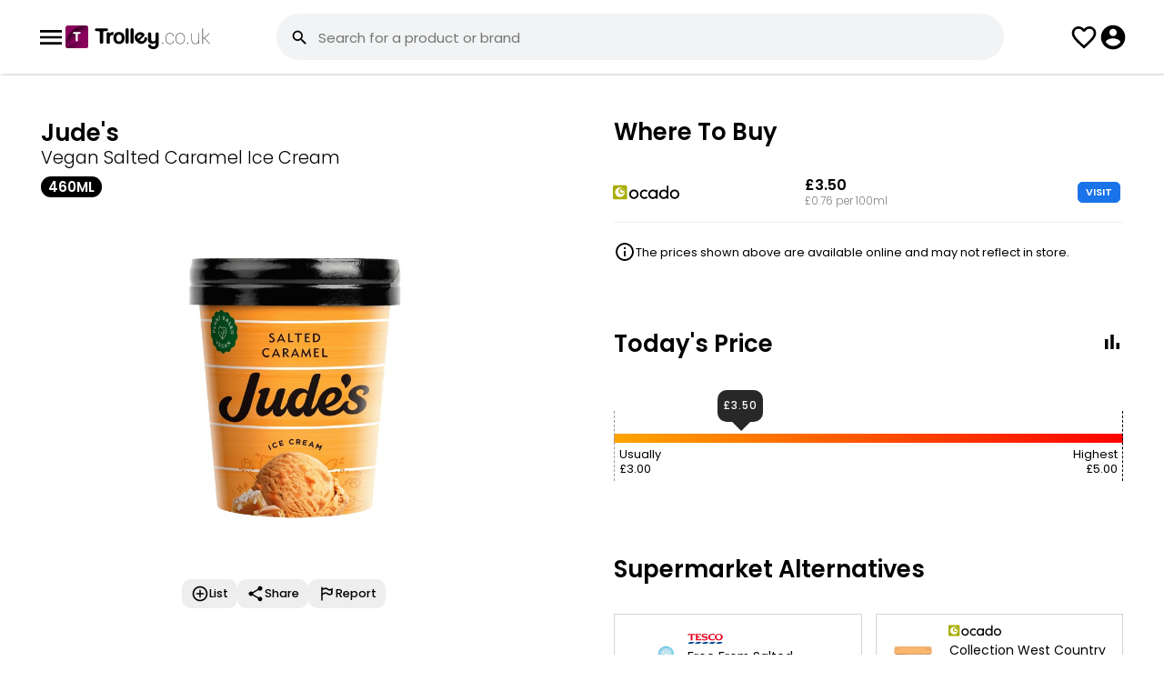

--- FILE ---
content_type: text/html; charset=UTF-8
request_url: https://www.trolley.co.uk/product/judes-vegan-salted-caramel/FJB871
body_size: 52675
content:
<!--1--><!DOCTYPE html><html lang="en"><head><meta property="og:image" itemprop="image" content="https://www.trolley.co.uk/product/judes-vegan-salted-caramel/FJB871?a=1&img=1.jpg" /><meta name="twitter:image:src" content="https://www.trolley.co.uk/product/judes-vegan-salted-caramel/FJB871?a=1&img=1.jpg" /><meta itemprop="image" content="https://www.trolley.co.uk/product/judes-vegan-salted-caramel/FJB871?a=1&img=1.jpg" /><meta name="twitter:card" content="summary_large_image"><meta name="twitter:title" content="Jude&#039;s Vegan Salted Caramel Ice Cream (460ml) - Compare Prices & Where To Buy"><meta name="twitter:description" content="Compare the Best Prices and Offers on Jude&#039;s Vegan Salted Caramel Ice Cream (460ml) in Ocado. From &pound;3.50. Prices updated daily."><meta charset="UTF-8" /><meta content="width=device-width, initial-scale=1, user-scalable=yes, minimum-scale=1" name="viewport" /><meta content="text/html; charset=utf-8" http-equiv="Content-Type" /><meta content="en-gb" http-equiv="Content-Language" /><title>Jude&#039;s Vegan Salted Caramel Ice Cream (460ml) - Compare Prices & Where To Buy - Trolley.co.uk</title><meta name="description" content="Compare the Best Prices and Offers on Jude&#039;s Vegan Salted Caramel Ice Cream (460ml) in Ocado. From &pound;3.50. Prices updated daily." /><link href="/style.css?1.0.85" rel="stylesheet" type="text/css" /><link rel="icon" sizes="192x192" href="/imgs/favicon.png" /><meta name="fo-verify" content="14d1c7e4-3b0c-4ec6-bd90-c2861653d625" /><script> var CODE_RED = 0; var office = 0; check_code_red_redirect(); function check_code_red_redirect(){ if(CODE_RED && location.href.indexOf('//trolley.co.uk/')>0){ location.href=location.href.replace('//trolley.co.uk/','//www.trolley.co.uk/');return; } if(CODE_RED && ( document.cookie.indexOf('uid=')!=-1 || document.cookie.indexOf('muid=')!=-1 ) && location.href.indexOf('/ww.')==-1){ redirect_ww();return; } if(CODE_RED && document.cookie.indexOf('_ga=')!=-1){ var first_visit=document.cookie.split('_ga=')[1].split('; ')[0].split('.')[3]; if(first_visit<(1683191905)){redirect_ww(); return; } } } function redirect_ww(){ if(location.href.indexOf('/ww.')>-1){return;} location.href=location.href.replace('https://www.','https://ww.').replace('https://cache.','https://').replace('https://trolley','https://ww.trolley'); } </script><script src="/javascript.js?1.0.17" type="application/javascript"></script>  <script>var loggedin=0</script></head><body class="_JS-body"><script> function hide_disclaimer(){ fetch('/_library/ajax/hide_disclaimer.php'); document.getElementById('new-disclaimer').classList.add('-hide'); } </script><header><div class="_inner"><button class="js-open-menu"><svg class="icon"><use xlink:href="#svg_menu"></use></svg><menu id="headerMenu"><a href="/deals/" class="_item">Today's Deals</a><a href="/help-guides/" class="_item">Help Guides</a><a href="/app/" class="_item" style="font-weight:bold;">Download App<svg class="nav-download__icon"><use xlink:href="#nav-download"></use></svg></a></menu></button><div><a href="/"><img style="display: block; width: 159px;" src="/imgs/logo.svg" alt=""></a></div><div class="search-bar-outer"><form class=" -show-desktop" method="get" onsubmit="if(this.q.value==''){return false;}if(CODE_RED){return code_red_search_query(this.q.value);}" action="/search/"><input type="hidden" name="from" value="search"><label for="searchInput" class="search-bar -relative"><svg class="icon"><use xlink:href="#svg_search"></use></svg><div><input id="searchInput" tabindex="0" type="text" placeholder="Search for a product or brand" name="q" autocomplete="off" autocapitalize="none" /><div class="suggestions"></div></div><button class="_close-button -hide"><svg class="icon"><use xlink:href="#svg_close"></use></svg></button><button class="_barcode-button"><svg class="icon"><use xlink:href="#svg_barcode"></use></svg></button></label></form></div><button class="search-button -hide-desktop" onclick="showSearch();"><svg class="icon"><use xlink:href="#svg_search"></use></svg></button><a class="list-button" href="/lists/"><svg class="icon"><use xlink:href="#svg_fav"></use></svg></a><button class="js-login-menu" style="cursor:pointer"><svg class="icon"><use xlink:href="#svg_account"></use></svg></button></div><div class="search-header-mob -hide-desktop" style="display:none"><div class="search-bar-outer"><form method="get" onsubmit="if(this.q.value==''){event.preventDefault();}if(CODE_RED){return code_red_search_query(this.q.value);}" action="/search/"><input type="hidden" name="from" value="search"><div class="search-bar"><svg class="icon"><use xlink:href="#svg_search"></use></svg><div><input id="searchInput" tabindex="0" type="text" placeholder="Search for a product or brand" name="q" autocomplete="off" autocapitalize="none" /><div class="suggestions"></div></div><button type="button" class="_close-button -hide"><svg class="icon"><use xlink:href="#svg_close"></use></svg></button><button type="button" class="_barcode-button" onclick="app_modal();"><svg class="icon"><use xlink:href="#svg_barcode"></use></svg></button></div></form></div><button onclick="hideSearch();"><svg class="icon"><use xlink:href="#svg_close"></use></svg></button></div></header><div class="search-bg" id="searchBG" onclick="hideSearchBar()"></div><script>   function showSearch(){ document.querySelector(".search-header-mob").style.display = "flex"; var input = document.querySelector(".search-header-mob #searchInput"); var end = input.value.length; input.setSelectionRange(end, end); input.focus(); console.warn($(input).findParent(".search-bar")); show_suggestions("", $(input).findParent(".search-bar")); } function hideSearch(){ document.querySelector(".search-header-mob").style.display = "none"; } </script><style> @keyframes spin {from {transform:rotate(0deg);}to {transform:rotate(360deg);}} </style><div id="pull_icon" style="position:absolute;top:0;text-align: center;left:0;right:0;opacity:0;display:none;z-index:999;"><svg class="icon" style="width: 45px; height: 45px;margin:auto;animation: spin 600ms infinite linear;"><use xlink:href="#svg_loading"></use></svg></div><style> #TROLLEY_1KJ3M72NZK1{display:none;} .show-iframe-up { opacity: 1; padding-top: 0; visibility: visible; transition: all 500ms ease-out; } #chrome_ext_div { z-index: 100; position: fixed; top: 0; right: 0; } .share-btn{background:red;padding:10px;} .product-profile > div{position:relative;} .product-profile > div:first-child{z-index:2;} .product-profile > div:last-child{z-index:1;} .product-info .js-add_to_list_menu .added{display:none;} .product-info .js-add_to_list_menu.-active .add{display:none;} .product-info .js-add_to_list_menu.-active .added{display:block;} #price_alert .js-add_to_list_menu .added{display:none;} #price_alert .js-add_to_list_menu.-active .add{display:none;} #price_alert .js-add_to_list_menu.-active .added{display:flex;} .usual-price{display: grid; grid-template-columns: 30px 1fr; align-items: center; grid-gap: 10px;} @media(min-width:1000px) { .top-reviews { columns: 2; gap: 40px; } } .top-reviews > div { margin-bottom: 25px;font-size: 1.4rem;line-height: 22px;font-weight: 400; color: #424242; page-break-inside: avoid;word-wrap: break-word; } .top-reviews > div span{ font-weight: 500; color: #000 } .top-reviews > div .rating { position: relative; margin-top: 5px } .top-reviews > div .rating ._stars{ width: 80px; height: 20px; fill:#bec2c4} .top-reviews > div .rating ._stars.-filled{ fill:#f39c12 } .top-reviews > div .rating .stars-overlay{ position: absolute; left: 0; top: 0; overflow: hidden; } .top-reviews h3 { column-span: all;font-size: 1.8rem;margin-bottom: 15px; } .see-more{column-span: all;;width: 100%;position: relative; display: flex; justify-content: center; } .see-more > div{ display: flex;align-items: center;padding: 0 10px 0 21px;background: #fff;font-size: 1.1rem;border-radius: 30px;border: 1px solid #d6d6d6;position: static;z-index: 2; font-weight: 700 } .see-more:before{ display: block; content:""; background: #d6d6d6; height: 1px; width: 100%; position: absolute; top: 13px; } .see-more:after{content:" ";background:red;height:83px;background:linear-gradient(0deg,rgb(255 255 255) 40%,rgb(0 255 255 / 0%) 100%);position:absolute;width:100%;bottom:13px;} .see-more .icon{ width: 24px; height: 24px} .usual-price { display: flex; grid-gap: 5px; justify-content: center; margin-bottom: 10px } .usual-price.-cheaper div{ background: #347d37 } .usual-price.-expensive div{ background: #c03329 } .usual-price div{ font-weight: 700;font-size: 1.1rem;padding: 1px 20px;border-radius: 30px; color: #fff; } .price-history ._bar.-active.-cheaper{background:#347d37 !important;} .price-history ._bar.-active.-cheaper:before{color:#347d37 !important;} .price-history ._bar.-active.-expensive{background:#c03329 !important;} .price-history ._bar.-active.-expensive:before{color:#c03329 !important;} .todays-price ._bar{ position: relative; } .todays-price { width: 100%; background: #000;background: linear-gradient(90deg, green 0%,orange 0%, red 100%); height: 10px; position: relative; margin: 50px 0; } .todays-price .fig{ position: absolute;top: -25px;border-left: 1px dashed; border-color: #979797;padding: 5px;padding-top: 40px; } .todays-price .fig > div{ font-size: 1.2rem; } .todays-price .figure-wrapper > div:last-child { border-right: 1px dashed; border-left: none; left: auto !important; right: 0 } .todays-price .figure-wrapper > div:last-child > div { text-align: right; } .todays-price .fig.-min{ left: 0 } .todays-price .fig.-max{ left: 100% } .todays-price .pointer-pos{ position: absolute;bottom: 23px;} .todays-price .pointer-fig{ background: #282828;position: relative;font-size: 1.1rem;color: #fff;padding: 10px 0;border-radius: 10px;width: 50px;text-align: center;font-weight: 500;letter-spacing: 1px;} .todays-price .pointer-fig:after{ position: absolute;content: "";display: block;left: 16px;border-width: 10px 10px 0 10px;border-color: #282828 transparent transparent transparent;border-style: solid; bottom: -10px;} .price-history-cn,.todays-price-cn{display:none;} .price-history-cn.-active{display:block} .todays-price-cn.-active{display:block; margin: 0 10px} @media(min-width:1000px) {.todays-price-cn.-active{ margin: 0}} .price-history-toggle-cn button svg{height:24px;width:24px;} .product-toolbar { display: flex;grid-gap: 40px;justify-content: center;} .product-toolbar button{ text-align: center; font-size: 1.1rem; font-weight: 500} .product-toolbar button .icon{ width: 32px; height: 32px; margin: auto; margin-bottom: 5px} .modal ._popUp.share-product{max-height:600px;} .good-to-know .badges{ margin: 0; padding: 0; display: flex; grid-gap: 15px; margin-bottom:20px; } .good-to-know .badges .badge-icon{ font-size: 3rem;font-weight: bold; margin-top: -1px; line-height: 30px;} .good-to-know .badges li{ display: flex;width: 70px;height: 70px;justify-content: center;align-items: center;border-radius: 100px;border: 1px solid #a3a3a3;;font-size: 0.9rem;font-weight: 500;flex-direction: column; line-height: 9px;text-align: center;} .good-to-know tr td{ padding-bottom: 10px; font-size: 1.3rem; font-weight: 300;} .good-to-know tr td:first-child{ width: 100px;} .good-to-know tr td:last-child{ font-weight: 500;line-height: 18px;letter-spacing: 0.1px;} .comparison-table .collapse.-active{max-height:440px;overflow:hidden;} .more-sizes.collapse.-active{max-height:450px;overflow:hidden;} .review-dis { flex-grow: 1; } .review-dis .item { display: flex; align-items: center; grid-gap: 10px; margin-bottom:3px } .review-dis .item .figure{ width: 20px; text-align: center; font-size: 1.2rem } .review-dis .item .bar{ background: #e8eaed;width: 100%; border-radius: 20px; overflow: hidden; margin-bottom: 3px; } .review-dis .item .bar ._filled{ background: #f39c12 ;width: 50%;height: 8px; } .non-preferred-title { display: flex;justify-content: space-between;margin-top: 40px;border-bottom: 1px solid #f1f1f1;padding-bottom: 7px;;} .non-preferred-title div{font-size: 1.3rem; font-weight: 600} .non-preferred-title button{ color: #0066b7; font-size: 1.3rem } .product-desc-new { padding-left: 20px;} .product-desc-new li{margin-bottom:10px!important;} .ranked-tags { display: flex; grid-gap: 10px;padding-top: 0!important;padding-bottom: 0!important;} .ranked-tags ._tag{border:1px solid #a3a3a3;border-radius:50px;padding:4px 7px 4px 15px;color:#000;font-size:1.2rem;font-weight:500;display:flex;align-items:center;} .ranked-tags ._tag svg{transform: rotate(270deg);margin-left:5px;} @media(min-width:1000px) {.product-desc-new ul{column-count:2;column-gap:20px;}} .product-desc-new.-active {max-height:130px;overflow: hidden;} .-comp-visit-btn{padding: 3px 8px;border: 1px solid #1a73e8;background:#1a73e8;color: #fff;border-radius: 5px;line-height: 15px;display: inline-block;font-size:11px} .-blue-btn{padding:6px 10px;text-transform:uppercase;border:1px solid #1a73e8;background:#1a73e8;color:#fff;border-radius:5px;line-height:15px;display:inline-block;font-size:11px;} .-scrollable{overflow-x: scroll;overflow-y: hidden;white-space: nowrap;-ms-overflow-style: none;scrollbar-width: none;-webkit-scrollbar: none;} .-scrollable::-webkit-scrollbar {display: none;} .modal ._popUp.alternatives-modal{max-width:600px;max-height:650px;} .store-alternitive .store-logo.-iceland{ width: 56px; } </style><div class="parent product-profile"><div><section class="product-info product-item"><div class="tile"><div style="padding-top: 5px;"><div class="_brand">Jude's</div><div class="_desc">Vegan Salted Caramel Ice Cream</div><div class="_size"><div class="tag -d-grey-filled -size-l">460ml</div></div></div><div class="_img"><img src="/img/product/FJB871" class="-w-100" alt=""></div></div><style> .product-toolbar2{max-width:280px;margin: auto;justify-content: start;grid-gap:10px;overflow-x: scroll;overflow-y: hidden;white-space: nowrap;-ms-overflow-style: none;scrollbar-width: none;-webkit-scrollbar: none;} .product-toolbar2::-webkit-scrollbar {display: none;} .product-toolbar2 .js-add_to_list_menu.-active .added{display:flex;} .product-toolbar2 button{text-align:center;font-size:1.2rem;font-weight:500;display:flex;align-items:center;background:#eee;border-radius:10px;padding:6px 10px;gap:5px;} .product-toolbar2 button .icon{width:20px;height:20px;margin:auto;} .like_tooltip{position:absolute;top:-30px;padding:5px 12px!important;background:#000;color:#fff;border-radius:5px;font-size:1.3rem;opacity:0;transform:translateY(-20px);transition:opacity 0.3s ease-out,transform 0.3s ease-out;} .like_tooltip::before{content:"";top:100%;left:20px;border:solid transparent;content:"";height:0;width:0;position:absolute;pointer-events:none;border-color:rgba(0,0,0,0);border-top-color:#000;border-width:7px;margin-left:-10px;} .like_tooltip.-active{opacity:1;transform:translateY(0);} </style><div class="tile" style="position:relative"><div class="product-toolbar product-toolbar2"><div class="js-add_to_list_menu {added_class}" onclick="get_list_menu(this);gtag('event', 'click', {'event_category': 'Product Page Lists', 'event_action': 'Clicked Add To List', 'event_label': 'Location - Product Page - Picture'});" data-id="FJB871"><button class="add"><div><svg class="icon"><use xlink:href="#svg_add"></use></svg></div> List </button><button class="added"><div><svg class="icon"><use xlink:href="#svg_added"></use></svg></div> List </button></div><button onclick="share_product();gtag('event', 'click', {'event_category': 'Product Page Share', 'event_action': 'Clicked Share', 'event_label': 'Location - Product Page - Picture'});"><svg class="icon"><use xlink:href="#svg_share"></use></svg> Share </button><button onclick="report_product();gtag('event', 'click', {'event_category': 'Product Page Report', 'event_action': 'Clicked Report', 'event_label': 'Location - Product Page - Below Picture'});"><svg class="icon"><use xlink:href="#svg_flag"></use></svg> Report </button></div></div><script> if(window.matchMedia('(max-width: 1000px)').matches){ $('window').on('scroll',like_tooltip_scroll); }else{ like_tooltip(); } function like_tooltip_scroll(){ if(window.scrollY > 50){ like_tooltip(); $('window').off('scroll',like_tooltip_scroll); } } function like_tooltip(){ setTimeout(()=>{ var like_left = $('._like')[0].offsetLeft; $('.like_tooltip').css({left:like_left+'px'}); setTimeout(()=>{ $('.like_tooltip').addClass('-active') },700); setTimeout(()=>{ $('.like_tooltip').removeClass('-active') },8000); $('window').on('resize',function(e){ var like_left = $('._like')[0].offsetLeft; $('.like_tooltip').css({left:like_left+'px'}); }); },10); } </script></section></div><div><section><div class="tile"><div class="flow-items -space-between"><h2>Where To Buy</h2></div><div class="comparison-table"><div class="collapse "><div class="_item"><div><svg title="Ocado" class="store-logo -ocado"><title>Ocado</title><use xlink:href="#svg_ocado-logo"></use></svg><div class="_store-opening -color-grey"></div></div><div><div class="_price"><b>&pound;3.50</b><br><div class="_per-item -color-grey">£0.76 per 100ml<br></div></div></div><div><a class="button -comp-visit-btn" href="https://redirect.trolley.co.uk/open_store.php?i=320999&p=FJB871&sp=15" rel="nofollow" target="_blank" onclick="gtag('event', 'click', {'event_category': 'Product Visit', 'event_action': 'Clicked ocado', 'event_label': 'Location - Product Page'});"> VISIT </a></div></div></div><style> #other_alternative .disclaim{background:#fff1c6;border:1px solid #dbbc5f;padding:10px 15px;border-radius:6px;margin-bottom:25px;font-size:1.3rem;color:#524c3a;} #other_alternative .product-item{align-items:center;max-width: unset;border-bottom: 1px solid #f1f3f4;padding:10px 15px;display:flex;gap:20px;} #other_alternative .product-item:last-child{border-bottom:0;} #other_alternative .product-item > a{display: flex;align-items: flex-start;gap: 25px;} #other_alternative .product-item ._img{padding:0;} #other_alternative .product-item ._img img{max-width:90px} #other_alternative .product-item ._name{font-size:1.5rem;} #other_alternative .product-item ._price{font-weight: 400;font-size:1.3rem;margin-top:4px;display: flex;gap:6px;} #other_alternative .product-item ._per-item{font-size:1.3rem;} </style><div class="disclaimer price"><svg class="icon"><use xlink:href="#svg_info"></use></svg><span>The prices shown above are available online and may not reflect in store.</span></div></div></div></section><section><div class="tile"><div class="flow-items -space-between"><h2 id="price-history-head">Today's Price</h2><div class="price-history-toggle-cn"><button type="button" class="toggle"><svg class="icon ph-icon"><use xlink:href="#svg_bar_chart"></use></svg></button></div></div><div class="price-history-cn"><script>var current_week=02;var price_max=5;var price_history={"1":"3.50","2":"3.50","3":"3.50","4":"5.00","5":"5.00","6":"5.00","7":"5.00","8":"5.00","9":"5.00","10":"5.00","11":"5.00","12":"5.00","13":"3.00","14":"3.00","15":"3.00","16":"3.00","17":"5.00","18":"5.00","19":"5.00","20":"5.00","21":"3.00","22":"3.00","23":"3.00","24":"3.00","25":"5.00","26":"5.00","27":"5.00","28":"5.00","29":"3.00","30":"3.00","31":"3.00","32":"3.00","33":"3.00","34":"5.00","35":"5.00","36":"5.00","37":"3.50","38":"3.50","39":"3.50","40":"3.50","41":"5.00","42":"5.00","43":"5.00","44":"5.00","45":"5.00","46":"5.00","47":"5.00","48":"5.00","49":"3.50","50":"3.50","51":"3.50","52":"3.50","53":"3.50"};</script><div id="price-history" class="price-history"></div><ul><li><a style="display:block;margin-top:40px;font-size:13px;" rel="nofollow" target="_blank" href="/grocery-price-index/brand/?id=309360" onclick="gtag('event', 'click', {'event_category': 'GPI', 'event_action': 'Clicked GPI', 'event_label': 'Location - Price History Graph'});">See how Jude's prices have changed since last year</a></li><li><a style="display:block;margin-top:5px;font-size:13px;" href="https://www.trolley.co.uk/help/">Get real-time and historical pricing data through our API by contacting us.</a></li></ul></div><script> $('.toggle').click(function(e){ var ph = $('.price-history-cn'); var tp = $('.todays-price-cn'); if(ph.hasClass('-active')){ ph.removeClass('-active'); tp.addClass('-active'); $(this).html('<svg class="icon ph-icon"><use xlink:href="#svg_bar_chart"></use></svg>'); $('#price-history-head').text("Today's Price"); }else{ tp.removeClass('-active'); ph.addClass('-active'); $(this).html('<svg class="icon ph-icon"><use xlink:href="#svg_two_lines"></use></svg>'); $('#price-history-head').text('Price History'); } }); </script><div class="todays-price-cn -active"><div class="todays-price"><div class="figure-wrapper"><div class="fig -ususal" style="left:0%"><div>Usually<br><span id="pusual">&pound;3.00</span></div></div><div class="fig -max"><div>Highest<br><span id="pmax">&pound;5.00</span></div></div></div><div class="pointer-pos" style="left:calc(25% - 26px)"><div class="pointer-fig"><span id="pcurr">&pound;3.50</span></div></div></div></div></div></section><style> .store-alternatives.collapse.-active {max-height:195px;overflow: hidden;} </style><section class="store-alternitive"><div class="tile"><div><h2>Supermarket Alternatives</h2></div><div class="items-grid store-alternatives collapse -active"><a title="Free From Salted Caramel Iced Dessert" href="/product/tesco-free-from-salted-caramel-iced-dessert/MOM832" class="size-item"><img class="_product-img -w-100" src="/img/product/MOM832" /><div><svg style="zoom: 0.8" title="Tesco" class="store-logo -tesco"><title>Tesco</title><use xlink:href="#svg_tesco-logo"></use></svg><div style="margin-bottom: 8px; font-size: 1.3rem; margin-top: 5px !important">Free From Salted Caramel Iced Dessert </div><div style="font-weight: 600; font-size: 1.3rem">£3.10</div><div style="font-weight: 300; font-size: 1.1rem"></div></div></a><a title="Collection West Country Salted Caramel Ice Cream" href="/product/m-s-collection-west-country-salted-caramel-ice-cream/GTU985" class="size-item"><img class="_product-img -w-100" src="/img/product/GTU985" /><div><svg style="zoom: 0.8" title="Ocado" class="store-logo -ocado"><title>Ocado</title><use xlink:href="#svg_ocado-logo"></use></svg><div style="margin-bottom: 8px; font-size: 1.3rem; margin-top: 5px !important">Collection West Country Salted Caramel Ice Cream </div><div style="font-weight: 600; font-size: 1.3rem">£4.25</div><div style="font-weight: 300; font-size: 1.1rem"></div></div></a><a title="Salted Caramel Ice Cream" href="/product/asda-really-creamy-salted-caramel-ice-cream/BCD774" class="size-item"><img class="_product-img -w-100" src="/img/product/BCD774" /><div><svg style="zoom: 0.8" title="Asda" class="store-logo -asda"><title>Asda</title><use xlink:href="#svg_asda-logo"></use></svg><div style="margin-bottom: 8px; font-size: 1.3rem; margin-top: 5px !important">Salted Caramel Ice Cream 900ml</div><div style="font-weight: 600; font-size: 1.3rem">£2.50</div><div style="font-weight: 300; font-size: 1.1rem">£0.28 per 100ml<br></div></div></a><a title="Salted Caramel Ice Cream" href="/product/morrisons-salted-caramel-ice-cream/NKB907" class="size-item"><img class="_product-img -w-100" src="/img/product/NKB907" /><div><svg style="zoom: 0.8" title="Morrisons" class="store-logo -morrisons"><title>Morrisons</title><use xlink:href="#svg_morrisons-logo"></use></svg><div style="margin-bottom: 8px; font-size: 1.3rem; margin-top: 5px !important">Salted Caramel Ice Cream </div><div style="font-weight: 600; font-size: 1.3rem">£2.75</div><div style="font-weight: 300; font-size: 1.1rem"></div></div></a><a title="Caramel Swirl Ice Cream" href="/product/iceland-luxury-caramel-swirl-ice-cream/YAA768" class="size-item"><img class="_product-img -w-100" src="/img/product/YAA768" /><div><svg style="zoom: 0.8" title="Iceland" class="store-logo -iceland"><title>Iceland</title><use xlink:href="#svg_iceland-logo"></use></svg><div style="margin-bottom: 8px; font-size: 1.3rem; margin-top: 5px !important">Caramel Swirl Ice Cream 900ml</div><div style="font-weight: 600; font-size: 1.3rem">£2.50</div><div style="font-weight: 300; font-size: 1.1rem">£0.28 per 100ml<br></div></div></a><a title="Millionaires Ice Cream Tub" href="/product/sainsburys-millionaires-ice-cream-tub/YOC811" class="size-item"><img class="_product-img -w-100" src="/img/product/YOC811" /><div><svg style="zoom: 0.8" title="Sainsbury's" class="store-logo -sainsburys"><title>Sainsbury's</title><use xlink:href="#svg_sainsburys-logo"></use></svg><div style="margin-bottom: 8px; font-size: 1.3rem; margin-top: 5px !important">Millionaires Ice Cream Tub 900ml</div><div style="font-weight: 600; font-size: 1.3rem">£2.75</div><div style="font-weight: 300; font-size: 1.1rem">£0.31 per 100ml<br></div></div></a><a title="No.1 Santo Domingo Chocolate Ice Cream" href="/product/no-1-santo-domingo-chocolate-ice-cream/VJD165" class="size-item"><img class="_product-img -w-100" src="/img/product/VJD165" /><div><svg style="zoom: 0.8" title="Waitrose" class="store-logo -waitrose"><title>Waitrose</title><use xlink:href="#svg_waitrose-logo"></use></svg><div style="margin-bottom: 8px; font-size: 1.3rem; margin-top: 5px !important">No.1 Santo Domingo Chocolate Ice Cream 480ml</div><div style="font-weight: 600; font-size: 1.3rem">£4.50</div><div style="font-weight: 300; font-size: 1.1rem">£0.94 per 100ml<br></div></div></a></div><button class="see-more" onclick="see_more(this,'.store-alternatives.collapse');"><div>see more <svg class="icon _stars"><use xlink:href="#svg_chevron-down"></use></svg></div></button></div></section><section><div class="tile"><div><h2>Good to know</h2></div><div class="good-to-know"><ul class="badges"><li class="vegan"><div class="badge-icon"><svg class="icon"><use xlink:href="#svg_vegan"></use></svg></div>Vegan</li></ul><table><tr><td>May contain</td><td>Milk</td></tr></table></div><div class="ranked-tags"><a class="_tag" title="Vegan Ice Creams" href="/explore/vegan-ice-creams">#6 in Vegan Ice Creams<svg class="icon _stars -size-xs"><use xlink:href="#svg_chevron-down"></use></svg></a></div><div class="product-desc-new -active"><ul class="product-description" style="margin-left:0px"><li>Oat-based</li><li>Vegan-friendly</li><li>Vegan salted caramel ice cream</li><li>Salted caramel ripple</li><li>Cinder toffee pieces</li></ul></div><button class="see-more" onclick="see_more(this,'.product-desc-new');"><div>see more <svg class="icon _stars"><use xlink:href="#svg_chevron-down"></use></svg></div></button></div></section><section id="rating_cn"><div class="tile"><div class="review_headline"><h2>Reviews</h2></div><div><div class="rating-overlay"><div><div class="_rating-avg">4.5</div><div><div class="rating"><div class="_fill-overlay" style="width:90%"><svg class="_stars"><use xlink:href="#svg_rating"></use></svg></div><svg class="_stars"><use xlink:href="#svg_rating"></use></svg></div><div class="text -margin-bottom-none" style="font-size: 1.2rem">71 reviews from 1 shop</div></div></div><div class="review-dis"><div class="item"><div class="figure">5</div><div class="bar"><div class="_filled" style="width:80.769230769231%"></div></div></div><div class="item"><div class="figure">4</div><div class="bar"><div class="_filled" style="width:3.8461538461538%"></div></div></div><div class="item"><div class="figure">3</div><div class="bar"><div class="_filled" style="width:3.8461538461538%"></div></div></div><div class="item"><div class="figure">2</div><div class="bar"><div class="_filled" style="width:3.8461538461538%"></div></div></div><div class="item"><div class="figure">1</div><div class="bar"><div class="_filled" style="width:7.6923076923077%"></div></div></div></div></div></div><div class="top-reviews" id="reviews_cn"><div class="-review"> "This is really lovely!!!! To me it tastes like butterscotch!!! Its gorgeous and also silky smooth!!" <div class="rating"><div style="position:relative"><svg class="_stars"><use xlink:href="#svg_rating"></use></svg><div class="stars-overlay" style="width:80px"><svg class="_stars -filled"><use xlink:href="#svg_rating"></use></svg></div></div></div></div><div class="-review"> "Very disappointed to see flavourings in this product ingredient listing - just covering up cheap additives" <div class="rating"><div style="position:relative"><svg class="_stars"><use xlink:href="#svg_rating"></use></svg><div class="stars-overlay" style="width:16px"><svg class="_stars -filled"><use xlink:href="#svg_rating"></use></svg></div></div></div></div><div class="-review"> "This is now my favourite vegan ice-cream" <div class="rating"><div style="position:relative"><svg class="_stars"><use xlink:href="#svg_rating"></use></svg><div class="stars-overlay" style="width:80px"><svg class="_stars -filled"><use xlink:href="#svg_rating"></use></svg></div></div></div></div><div class="-review"> "This is very creamy tasting and no one I have served it to has noticed that it is not dairy" <div class="rating"><div style="position:relative"><svg class="_stars"><use xlink:href="#svg_rating"></use></svg><div class="stars-overlay" style="width:80px"><svg class="_stars -filled"><use xlink:href="#svg_rating"></use></svg></div></div></div></div><hr style="column-span: all;visibility:hidden;"><button id="show_more" class="see-more" onclick="show_more(4);"><div>see more <svg class="icon _stars"><use xlink:href="#svg_chevron-down"></use></svg></div></button></div><div id="submit_review"><style>  .top-reviews > div .rating span{color:#777!important;font-size:12px;} .top-reviews > div .rating svg{fill:#777;cursor:pointer;} .-user-review.-approval {background:#fff8ec;padding:15px;border:1px solid #fae0b7;border-radius:5px;} .-leave-review{font-size:12px;} #leave_review_form{border: 1px solid #e4e5e5;padding: 20px;background: #f1f3f4;margin-top: 20px;border-radius: 5px;} .-send-review{margin-top: 10px;} .-leave-review,.-send-review{padding:6px 10px;} .-leave-review-input textarea{outline:none;color:#424242;padding:13px 17px;border: 1px solid #ddd;max-width: 100%;min-height: 150px;border-radius: 10px;width: 100%;font-size:1.25rem;} .-leave-review-input .disclaimer.-bg-red {padding: 6px 10px;margin-bottom: 20px;border-radius: 5px;color: #fff;color: #fff;font-size: 1.2rem;} .-leave-review-input .disclaimer.-bg-red svg{height: 21px;width: 21px;} .-leave-review-input .rating-overlay{position:relative;} .-leave-review-input .rating-btns{position:absolute;z-index:99;} .-leave-review-input .rating-btns button{width:22px;background:transparent;display:inline-block;height: 22px;vertical-align: middle;} .-leave-review-input ._fill-overlay{transition:width 100ms ease-in-out;} .-leave-review-input label{font-weight:500;display:inline-block;margin:15px 0px 10px;font-size:1.25rem;} .review_start_cn{display: grid;grid-template-columns: 1fr 122px;grid-gap: 20px;align-items: center;justify-content: space-between;} </style><div class="review_start_cn"><div><h3 style="margin:0;margin-bottom:3px;">Review this product</h3><div>Share your thoughts with other customers</div></div><button class="button -login-review -leave-review -blue-btn">WRITE REVIEW</button></div><div class="-leave-review-input -hide-imp"><form id="leave_review_form"><div><label for="leave_review_rating" style="margin-bottom:0;margin-top:0;">How would you rate this product</label><div class="rating-overlay"><div class="rating-btns"><button type=button data-rate=1 title="1 Star"></button><button type=button data-rate=2 title="2 Stars"></button><button type=button data-rate=3 title="3 Stars"></button><button type=button data-rate=4 title="4 Stars"></button><button type=button data-rate=5 title="5 Stars"></button></div><input type="hidden" name="review_rating" id="leave_review_rating" value="{user_review_rating}" required=""><div class="rating"><div class="_fill-overlay" style="width:{user_review_stars}px"><svg class="_stars"><use xlink:href="#svg_rating"></use></svg></div><svg class="_stars"><use xlink:href="#svg_rating"></use></svg></div></div></div><div><label for="leave_review_text">Why did you give this rating</label><textarea name="review_text" id="leave_review_text" required="" maxlength="500" placeholder="Tell us what you liked or disliked and what did you use this product for?">{user_review_text}</textarea></div><button type="button" class="button -send-review -comp-visit-btn">SEND REVIEW</button><input type="hidden" name="leave_review" value="1"></form></div></div><script> var t = new TextCount('#leave_review_text'); </script><script>  $('.rating-btns button').click(function(e){ var rating = parseInt($(this).attr('data-rate')); fill_rating(rating); $('#leave_review_rating').val(rating); }); $('.rating-btns button').on('mouseover',function(e){ var rating = parseInt($(this).attr('data-rate')); fill_rating(rating); }); $('.rating-btns').on('mouseout',function(e){ var rating = parseInt($('#leave_review_rating').val()); fill_rating(rating); }); function fill_rating(rating){ var rating_width = parseInt($('.rating').outerWidth()); var star_width = rating_width / 5; var rate_width = star_width * rating; $('.-leave-review-input ._fill-overlay').css({'width':rate_width+'px'}); }  $('#rating_cn').on('click','.-login-review',function(e){ login_modal('/product/judes-vegan-salted-caramel/FJB871?write-review=1','Log in to write a review'); });  $('#rating_cn').on('click','.edit-leave-review',function(e){ show_leave_review(); }); $('#rating_cn').on('click','.-write-leave',function(e){ show_leave_review(); }); function show_leave_review(){ $('.-leave-review-input').removeClass('-hide-imp'); $('.-leave-review').addClass('-hide-imp'); $('.review_start_cn').addClass('-hide-imp'); setTimeout(function(){$('#leave_review_text')[0].focus();},200); $('#submit_review').removeClass('-hide-imp'); }  $('#rating_cn').on('click','.remove-leave-review',function(e){ var parent = $(this).findParent('.-review'); var id = parent.attr('data-id'); if(id){ $ajax({ url: '/product/judes-vegan-salted-caramel/FJB871', type: "POST", data: { delete_review:1,id:id}, success: function (msg) {  try{var res = JSON.parse(msg.responseText);}catch(e){return review_fail();} if(res.state=='success'){ notification("Your review has been removed"); parent.remove(); $('#submit_review').removeClass('-hide-imp'); $('.review_start_cn').removeClass('-hide-imp'); $('.button.-leave-review').removeClass('-hide-imp'); $('.-leave-review-input').addClass('-hide-imp'); $('#leave_review_text').val(' '); $('#leave_review_rating').val(' '); fill_rating(0); } } }); } });  $('.-send-review').click(function(e){ const formData = new FormData($("#leave_review_form")[0]); fetch('/product/judes-vegan-salted-caramel/FJB871', {method:'POST',body:formData}).then((msg)=>{return msg.text();}).then((response)=>{  try{var res = JSON.parse(response);}catch(e){return review_fail();}  if($('#submit_review .disclaimer')){$('#submit_review .disclaimer').remove();} switch(res.state){ case 'success': if($('.-user-review')){$('.-user-review').remove();} var append_html = res.review_html.stripSlashes(); if($('.top-reviews')){ $('.top-reviews').append_now('start',append_html); }else{ $('.review_headline').append_now('after', '<div class="top-reviews" id="reviews_cn">'+append_html+'</div>') } notification("Thank you for leaving a review."); $('#submit_review').addClass('-hide-imp'); if(!$('#submit_review .review_id')){ $('#submit_review').append_now('<input type=hidden name=review_id class=review_id value="'+res.insert_id+'"'); } $('#rating_cn')[0].scrollIntoView(); break; case 'error': $('#leave_review_form').append_now('start',res.error_html.stripSlashes()); break; default: return review_fail(); } }); }); function review_fail(){ notification('We\'re sorry, it seems like something went wrong. If this persists, please contact us.'); return false; } </script></div></section><section><div class="tile"><div class="flow-items" style="justify-content:space-between;display: flex;flex-direction: row;gap: 10px;line-height:1;"><svg class="icon" style="width: 28px;height: 28px;"><use xlink:href="#svg_info"></use></svg><span style="font-weight: 400;font-size: 1.2rem;">We may earn a small commission on qualifying purchases. Affiliates help keep Trolley.co.uk free to use. <a style="color:grey;text-decoration:underline;" target="_blank" href="https://www.trolley.co.uk/help-guide/how-do-you-generate-revenue/3660">Learn more here.</a></span></div></div></section><script> function show_more(offset){ fetch('?reviews=1&offset='+offset).then(function(resp){return resp.text()}).then(function(html){ $('#show_more').remove(); $('.top-reviews hr').remove(); $('.-review').remove(); $('#reviews_cn')[0].insertAdjacentHTML('beforeend',html); }); } </script><section class="scrollbar-h" id="more_from"><div class="tile"><div class="flow-items" style="justify-content:space-between"><h2>More From Jude's</h2></div><div><div class="products-grid-s"><div class="_inner"><div class="product-item " data-id="BXC055"><a href="/product/judes-minis-assorted-belgian-chocolate-minis/BXC055" title="Mini Chocolate Almond & White Lower Calorie Ice Cream (50ml)"><div class="_img"><button class="_add {added_class} js-add_to_list_menu" data-id="BXC055" onclick="event.stopPropagation();event.preventDefault();get_list_menu(this);gtag('event', 'click', {'event_category': 'Product Page Lists', 'event_action': 'Clicked Add To List - Search', 'event_label': 'Location - Search Page - Picture'});"><svg class="icon add"><use xlink:href="#svg_add"></use></svg><svg class="icon added"><use xlink:href="#svg_added"></use></svg></button><img src="/img/product/BXC055" loading="lazy"></div><div class="_tag" style="display:flex;gap:5px;align-items:center;"><div class="_size"><div>50ml</div></div></div><div class="_info"><div class="_brand">Jude's</div><div class="_desc">Mini Chocolate Almond & White Lower Calorie Ice Cream</div><div class="_reviews"><div><span class="-filled" style="width:37px"><svg class="icon"><use xlink:href="#svg_rating"></use></svg></span><svg class="icon"><use xlink:href="#svg_rating"></use></svg></div><div class="count">80</div></div><div class="_price"><div style="display:flex;gap:10px;align-items: center;"></div> &pound;4.65 <div class="_per-item">£1.55 per 100ml<br></div></div></div></a></div></div></div></div></div></section><section id="related_products"><div class="tile"><div class="flow-items" style="justify-content:space-between"><h2>Related Products</h2></div><div><div class="products-grid-s"><div class="_inner"><div class="product-item " data-id="LVU534"><a href="/product/haagen-dazs-salted-caramel-ice-cream/LVU534" title="Salted Caramel Ice Cream (460ml)"><div class="_img"><button class="_add {added_class} js-add_to_list_menu" data-id="LVU534" onclick="event.stopPropagation();event.preventDefault();get_list_menu(this);gtag('event', 'click', {'event_category': 'Product Page Lists', 'event_action': 'Clicked Add To List - Search', 'event_label': 'Location - Search Page - Picture'});"><svg class="icon add"><use xlink:href="#svg_add"></use></svg><svg class="icon added"><use xlink:href="#svg_added"></use></svg></button><img src="/img/product/LVU534" loading="lazy"></div><div class="_tag" style="display:flex;gap:5px;align-items:center;"><div class="_size"><div>460ml</div></div></div><div class="_info"><div class="_brand">Haagen-Dazs</div><div class="_desc">Salted Caramel Ice Cream</div><div class="_reviews"><div><span class="-filled" style="width:54px"><svg class="icon"><use xlink:href="#svg_rating"></use></svg></span><svg class="icon"><use xlink:href="#svg_rating"></use></svg></div><div class="count">268</div></div><div class="_price"><div style="display:flex;gap:10px;align-items: center;"></div> &pound;3.95 <div class="_per-item">£0.86 per 100ml<br></div></div></div></a></div><div class="product-item " data-id="OCS071"><a href="/product/magnum-ice-cream-sticks-salted-caramel-3x100/OCS071" title="Salted Caramel Ice Cream Sticks (100ml)"><div class="_img"><button class="_add {added_class} js-add_to_list_menu" data-id="OCS071" onclick="event.stopPropagation();event.preventDefault();get_list_menu(this);gtag('event', 'click', {'event_category': 'Product Page Lists', 'event_action': 'Clicked Add To List - Search', 'event_label': 'Location - Search Page - Picture'});"><svg class="icon add"><use xlink:href="#svg_add"></use></svg><svg class="icon added"><use xlink:href="#svg_added"></use></svg></button><img src="/img/product/OCS071" loading="lazy"></div><div class="_tag" style="display:flex;gap:5px;align-items:center;"><div class="_size"><div>100ml</div></div></div><div class="_info"><div class="_brand">Magnum</div><div class="_desc">Salted Caramel Ice Cream Sticks</div><div class="_reviews"><div><span class="-filled" style="width:56px"><svg class="icon"><use xlink:href="#svg_rating"></use></svg></span><svg class="icon"><use xlink:href="#svg_rating"></use></svg></div><div class="count">613</div></div><div class="_price"><div style="display:flex;gap:10px;align-items: center;"></div> &pound;2.75 <div class="_per-item">£0.92 per 100ml<br></div></div></div></a></div><div class="product-item " data-id="GZN613"><a href="/product/nuii-salted-caramel-australian-macadamia-ice-cream/GZN613" title="Salted Caramel & Australian Macadamia Ice Cream Stick (90ml)"><div class="_img"><button class="_add {added_class} js-add_to_list_menu" data-id="GZN613" onclick="event.stopPropagation();event.preventDefault();get_list_menu(this);gtag('event', 'click', {'event_category': 'Product Page Lists', 'event_action': 'Clicked Add To List - Search', 'event_label': 'Location - Search Page - Picture'});"><svg class="icon add"><use xlink:href="#svg_add"></use></svg><svg class="icon added"><use xlink:href="#svg_added"></use></svg></button><img src="/img/product/GZN613" loading="lazy"></div><div class="_tag" style="display:flex;gap:5px;align-items:center;"><div class="_size"><div>90ml</div></div></div><div class="_info"><div class="_brand">Nuii</div><div class="_desc">Salted Caramel & Australian Macadamia Ice Cream Stick</div><div class="_reviews"><div><span class="-filled" style="width:53px"><svg class="icon"><use xlink:href="#svg_rating"></use></svg></span><svg class="icon"><use xlink:href="#svg_rating"></use></svg></div><div class="count">332</div></div><div class="_price"><div style="display:flex;gap:10px;align-items: center;"></div> &pound;2.77 <div class="_per-item">£1.03 per 100ml<br></div></div></div></a></div><div class="product-item " data-id="WBG943"><a href="/product/carte-dor-rich-salted-caramel-ice-cream-dessert/WBG943" title="Rich Salted Caramel Ice Cream Dessert Tub (900ml)"><div class="_img"><button class="_add {added_class} js-add_to_list_menu" data-id="WBG943" onclick="event.stopPropagation();event.preventDefault();get_list_menu(this);gtag('event', 'click', {'event_category': 'Product Page Lists', 'event_action': 'Clicked Add To List - Search', 'event_label': 'Location - Search Page - Picture'});"><svg class="icon add"><use xlink:href="#svg_add"></use></svg><svg class="icon added"><use xlink:href="#svg_added"></use></svg></button><img src="/img/product/WBG943" loading="lazy"></div><div class="_tag" style="display:flex;gap:5px;align-items:center;"><div class="_size"><div>900ml</div></div></div><div class="_info"><div class="_brand">Carte D'Or</div><div class="_desc">Rich Salted Caramel Ice Cream Dessert Tub</div><div class="_reviews"><div><span class="-filled" style="width:52px"><svg class="icon"><use xlink:href="#svg_rating"></use></svg></span><svg class="icon"><use xlink:href="#svg_rating"></use></svg></div><div class="count">278</div></div><div class="_price"><div style="display:flex;gap:10px;align-items: center;"></div> &pound;2.75 <div class="_per-item">£0.31 per 100ml<br></div></div></div></a></div><div class="product-item " data-id="THT031"><a href="/product/ben-jerrys-salted-caramel-brownie-peaces-ice-cream-frozen-snack/THT031" title="Ice Cream Salted Caramel Brownie Peaces 10MP (160ml)"><div class="_img"><button class="_add {added_class} js-add_to_list_menu" data-id="THT031" onclick="event.stopPropagation();event.preventDefault();get_list_menu(this);gtag('event', 'click', {'event_category': 'Product Page Lists', 'event_action': 'Clicked Add To List - Search', 'event_label': 'Location - Search Page - Picture'});"><svg class="icon add"><use xlink:href="#svg_add"></use></svg><svg class="icon added"><use xlink:href="#svg_added"></use></svg></button><img src="/img/product/THT031" loading="lazy"></div><div class="_tag" style="display:flex;gap:5px;align-items:center;"><div class="_size"><div>160ml</div></div></div><div class="_info"><div class="_brand">Ben & Jerry's</div><div class="_desc">Ice Cream Salted Caramel Brownie Peaces 10MP</div><div class="_reviews"><div><span class="-filled" style="width:58px"><svg class="icon"><use xlink:href="#svg_rating"></use></svg></span><svg class="icon"><use xlink:href="#svg_rating"></use></svg></div><div class="count">9</div></div><div class="_price"><div style="display:flex;gap:10px;align-items: center;"></div> &pound;4.48 <div class="_per-item">£2.80 per 100ml<br></div></div></div></a></div><div class="product-item " data-id="YAS354"><a href="/product/booja-booja-organic-chocolate-salted-caramel-ice-cream/YAS354" title="Organic Chocolate Salted Caramel Ice Cream (500ml)"><div class="_img"><button class="_add {added_class} js-add_to_list_menu" data-id="YAS354" onclick="event.stopPropagation();event.preventDefault();get_list_menu(this);gtag('event', 'click', {'event_category': 'Product Page Lists', 'event_action': 'Clicked Add To List - Search', 'event_label': 'Location - Search Page - Picture'});"><svg class="icon add"><use xlink:href="#svg_add"></use></svg><svg class="icon added"><use xlink:href="#svg_added"></use></svg></button><img src="/img/product/YAS354" loading="lazy"></div><div class="_tag" style="display:flex;gap:5px;align-items:center;"><div class="_size"><div>500ml</div></div></div><div class="_info"><div class="_brand">Booja Booja</div><div class="_desc">Organic Chocolate Salted Caramel Ice Cream</div><div class="_reviews"><div><span class="-filled" style="width:43px"><svg class="icon"><use xlink:href="#svg_rating"></use></svg></span><svg class="icon"><use xlink:href="#svg_rating"></use></svg></div><div class="count">101</div></div><div class="_price"><div style="display:flex;gap:10px;align-items: center;"></div> &pound;5.80 <div class="_per-item">£1.16 per 100ml<br></div></div></div></a></div><div class="product-item " data-id="GIU639"><a href="/product/little-moons-salted-caramel-mochi/GIU639" title="Himalayan Salted Caramel Mochi Ice Cream (32g)"><div class="_img"><button class="_add {added_class} js-add_to_list_menu" data-id="GIU639" onclick="event.stopPropagation();event.preventDefault();get_list_menu(this);gtag('event', 'click', {'event_category': 'Product Page Lists', 'event_action': 'Clicked Add To List - Search', 'event_label': 'Location - Search Page - Picture'});"><svg class="icon add"><use xlink:href="#svg_add"></use></svg><svg class="icon added"><use xlink:href="#svg_added"></use></svg></button><img src="/img/product/GIU639" loading="lazy"></div><div class="_tag" style="display:flex;gap:5px;align-items:center;"><div class="_size"><div>32g</div></div></div><div class="_info"><div class="_brand">Little Moons</div><div class="_desc">Himalayan Salted Caramel Mochi Ice Cream</div><div class="_reviews"><div><span class="-filled" style="width:42px"><svg class="icon"><use xlink:href="#svg_rating"></use></svg></span><svg class="icon"><use xlink:href="#svg_rating"></use></svg></div><div class="count">129</div></div><div class="_price"><div style="display:flex;gap:10px;align-items: center;"></div> &pound;5.00 <div class="_per-item">£2.60 per 100g<br></div></div></div></a></div><div class="product-item " data-id="MBC183"><a href="/product/mackies-indulgent-salted-caramel-ice-cream/MBC183" title="Mackie\'s Indulgent Salted Caramel Ice Cream"><div class="_img"><button class="_add {added_class} js-add_to_list_menu" data-id="MBC183" onclick="event.stopPropagation();event.preventDefault();get_list_menu(this);gtag('event', 'click', {'event_category': 'Product Page Lists', 'event_action': 'Clicked Add To List - Search', 'event_label': 'Location - Search Page - Picture'});"><svg class="icon add"><use xlink:href="#svg_add"></use></svg><svg class="icon added"><use xlink:href="#svg_added"></use></svg></button><img src="/img/product/MBC183" loading="lazy"></div><div class="_tag" style="display:flex;gap:5px;align-items:center;"><div class="_size"></div></div><div class="_info"><div class="_brand">Mackie's of Scotland</div><div class="_desc">Mackie's Indulgent Salted Caramel Ice Cream</div><div class="_price"><div style="display:flex;gap:10px;align-items: center;"></div> &pound;3.29 </div></div></a></div><div class="product-item " data-id="UYJ146"><a href="/product/magnum-bon-bon-salted-caramel-almond-ice-cream-frozen-snack/UYJ146" title="Bon Bon Ice Cream Frozen Snack Salted Caramel & Almond (17ml, 204ml)"><div class="_img"><button class="_add {added_class} js-add_to_list_menu" data-id="UYJ146" onclick="event.stopPropagation();event.preventDefault();get_list_menu(this);gtag('event', 'click', {'event_category': 'Product Page Lists', 'event_action': 'Clicked Add To List - Search', 'event_label': 'Location - Search Page - Picture'});"><svg class="icon add"><use xlink:href="#svg_add"></use></svg><svg class="icon added"><use xlink:href="#svg_added"></use></svg></button><img src="/img/product/UYJ146" loading="lazy"></div><div class="_tag" style="display:flex;gap:5px;align-items:center;"><div class="_size"><div>17ml, 204ml</div></div></div><div class="_info"><div class="_brand">Magnum</div><div class="_desc">Bon Bon Ice Cream Frozen Snack Salted Caramel & Almond</div><div class="_reviews"><div><span class="-filled" style="width:55px"><svg class="icon"><use xlink:href="#svg_rating"></use></svg></span><svg class="icon"><use xlink:href="#svg_rating"></use></svg></div><div class="count">92</div></div><div class="_price"><div style="display:flex;gap:10px;align-items: center;"></div> &pound;3.00 <div class="_per-item">£1.47 per 100ml<br></div></div></div></a></div><div class="product-item " data-id="LNV953"><a href="/product/viennetta-salted-caramel/LNV953" title="Ice Cream Salted Caramel (650ml)"><div class="_img"><button class="_add {added_class} js-add_to_list_menu" data-id="LNV953" onclick="event.stopPropagation();event.preventDefault();get_list_menu(this);gtag('event', 'click', {'event_category': 'Product Page Lists', 'event_action': 'Clicked Add To List - Search', 'event_label': 'Location - Search Page - Picture'});"><svg class="icon add"><use xlink:href="#svg_add"></use></svg><svg class="icon added"><use xlink:href="#svg_added"></use></svg></button><img src="/img/product/LNV953" loading="lazy"></div><div class="_tag" style="display:flex;gap:5px;align-items:center;"><div class="_size"><div>650ml</div></div></div><div class="_info"><div class="_brand">Viennetta</div><div class="_desc">Ice Cream Salted Caramel</div><div class="_reviews"><div><span class="-filled" style="width:38px"><svg class="icon"><use xlink:href="#svg_rating"></use></svg></span><svg class="icon"><use xlink:href="#svg_rating"></use></svg></div><div class="count">19</div></div><div class="_price"><div style="display:flex;gap:10px;align-items: center;"></div> &pound;2.00 <div class="_per-item">£0.31 per 100ml<br></div></div></div></a></div></div></div></div></div></section><section id="related_searches"><div class="tile"><div class="flow-items" style="justify-content:space-between"><h2>Related Searches</h2></div><div><div class="items-grid"><a class="list-item" href="/explore/judes"><div>Jude&#039;s</div></a><a class="list-item" href="/explore/ice-creams"><div>Ice Creams</div></a><a class="list-item" href="/explore/desserts"><div>Desserts</div></a></div></div></div></section></div></div><script type="application/ld+json"> { "@context": "http://www.schema.org", "@type": "Product", "name": "Jude&#039;s Vegan Salted Caramel Ice Cream (460ml)", "description": "Compare the Best Prices and Offers on Jude&#039;s Vegan Salted Caramel Ice Cream (460ml) in Ocado. From &pound;3.50. Prices updated daily.", "image": ["https://www.trolley.co.uk/img/product/FJB871"], "sku": "FJB871", "aggregateRating": { "@type": "AggregateRating", "ratingValue": "4.5", "reviewCount": "71" }, "offers": { "@type": "Offer", "priceCurrency": "GBP", "price": "3.50", "availability": "https://schema.org/InStock" } } </script><script>  if($('.comparison-table .see-more')){ var x = 1; var height = 0; $('.collapse > div').each(function(){ if(x==5){return;} height = height + parseInt($(this).outerHeight()); x++; }); $('.comparison-table .collapse')[0].style.maxHeight = height+'px'; } </script><script>  async function share_product(){ if(top.flutter_inappwebview){ var native_share = await top.flutter_inappwebview.callHandler('share', 'https://www.trolley.co.uk/?p=FJB871'); if(native_share==true){ return; } } if(window.matchMedia('(max-width: 1000px)').matches && !window.flutter_inappwebview){ if (navigator.share) { navigator.share({ title: 'Jude&#039;s Vegan Salted Caramel Ice Cream (460ml) - Compare Prices & Where To Buy', url: 'https://www.trolley.co.uk/product/judes-vegan-salted-caramel/FJB871' }); } }else{ modal.set_src(''); modal.setClassName('share-product'); modal.show(); $('._popUp.share-product').append_now('<div style=visibility:hidden><form id="share-hidden-form" action="/product/judes-vegan-salted-caramel/FJB871" method="post" target="modal_iframe"><input type="hidden" name="share_puid" value="FJB871"></form></div>'); $('#share-hidden-form')[0].submit(); } } function report_product(){ modal.set_src(''); modal.setClassName('report-product'); modal.show(); $('._popUp.report-product').append_now('<div style=visibility:hidden><form id="report-hidden-form" action="/product/judes-vegan-salted-caramel/FJB871" method="post" target="modal_iframe"><input type="hidden" name="report_puid" value="FJB871"></form></div>'); $('#report-hidden-form')[0].submit(); } </script><script> function see_more(ths, target){ $(ths).remove(); $(target).removeClass('-active'); $(target)[0].style.maxHeight = 'unset'; } </script><script>console.log('asd'); window.mobileCheck = function() { let check = false; (function(a){if(/(android|bb\d+|meego).+mobile|avantgo|bada\/|blackberry|blazer|compal|elaine|fennec|hiptop|iemobile|ip(hone|od)|iris|kindle|lge |maemo|midp|mmp|mobile.+firefox|netfront|opera m(ob|in)i|palm( os)?|phone|p(ixi|re)\/|plucker|pocket|psp|series(4|6)0|symbian|treo|up\.(browser|link)|vodafone|wap|windows ce|xda|xiino/i.test(a)||/1207|6310|6590|3gso|4thp|50[1-6]i|770s|802s|a wa|abac|ac(er|oo|s\-)|ai(ko|rn)|al(av|ca|co)|amoi|an(ex|ny|yw)|aptu|ar(ch|go)|as(te|us)|attw|au(di|\-m|r |s )|avan|be(ck|ll|nq)|bi(lb|rd)|bl(ac|az)|br(e|v)w|bumb|bw\-(n|u)|c55\/|capi|ccwa|cdm\-|cell|chtm|cldc|cmd\-|co(mp|nd)|craw|da(it|ll|ng)|dbte|dc\-s|devi|dica|dmob|do(c|p)o|ds(12|\-d)|el(49|ai)|em(l2|ul)|er(ic|k0)|esl8|ez([4-7]0|os|wa|ze)|fetc|fly(\-|_)|g1 u|g560|gene|gf\-5|g\-mo|go(\.w|od)|gr(ad|un)|haie|hcit|hd\-(m|p|t)|hei\-|hi(pt|ta)|hp( i|ip)|hs\-c|ht(c(\-| |_|a|g|p|s|t)|tp)|hu(aw|tc)|i\-(20|go|ma)|i230|iac( |\-|\/)|ibro|idea|ig01|ikom|im1k|inno|ipaq|iris|ja(t|v)a|jbro|jemu|jigs|kddi|keji|kgt( |\/)|klon|kpt |kwc\-|kyo(c|k)|le(no|xi)|lg( g|\/(k|l|u)|50|54|\-[a-w])|libw|lynx|m1\-w|m3ga|m50\/|ma(te|ui|xo)|mc(01|21|ca)|m\-cr|me(rc|ri)|mi(o8|oa|ts)|mmef|mo(01|02|bi|de|do|t(\-| |o|v)|zz)|mt(50|p1|v )|mwbp|mywa|n10[0-2]|n20[2-3]|n30(0|2)|n50(0|2|5)|n7(0(0|1)|10)|ne((c|m)\-|on|tf|wf|wg|wt)|nok(6|i)|nzph|o2im|op(ti|wv)|oran|owg1|p800|pan(a|d|t)|pdxg|pg(13|\-([1-8]|c))|phil|pire|pl(ay|uc)|pn\-2|po(ck|rt|se)|prox|psio|pt\-g|qa\-a|qc(07|12|21|32|60|\-[2-7]|i\-)|qtek|r380|r600|raks|rim9|ro(ve|zo)|s55\/|sa(ge|ma|mm|ms|ny|va)|sc(01|h\-|oo|p\-)|sdk\/|se(c(\-|0|1)|47|mc|nd|ri)|sgh\-|shar|sie(\-|m)|sk\-0|sl(45|id)|sm(al|ar|b3|it|t5)|so(ft|ny)|sp(01|h\-|v\-|v )|sy(01|mb)|t2(18|50)|t6(00|10|18)|ta(gt|lk)|tcl\-|tdg\-|tel(i|m)|tim\-|t\-mo|to(pl|sh)|ts(70|m\-|m3|m5)|tx\-9|up(\.b|g1|si)|utst|v400|v750|veri|vi(rg|te)|vk(40|5[0-3]|\-v)|vm40|voda|vulc|vx(52|53|60|61|70|80|81|83|85|98)|w3c(\-| )|webc|whit|wi(g |nc|nw)|wmlb|wonu|x700|yas\-|your|zeto|zte\-/i.test(a.substr(0,4))) check = true;})(navigator.userAgent||navigator.vendor||window.opera); return check; }; function getOS(){ var OSName = "Unknown OS"; if (navigator.userAgent.indexOf("Win") != -1) OSName = "Windows"; if (navigator.userAgent.indexOf("Mac") != -1) OSName = "Macintosh"; if (navigator.userAgent.indexOf("Linux") != -1) OSName = "Linux"; if (navigator.userAgent.indexOf("Android") != -1) OSName = "Android"; if (navigator.userAgent.indexOf("like Mac") != -1) OSName = "iOS"; return OSName; } window.addEventListener('load', function() { setTimeout(function() { var timing = window.performance.timing; var userTime = timing.loadEventEnd - timing.navigationStart; if (userTime > 2000) { console.log('Page load time is ' + userTime + ' ms.'); var resourceList = window.performance.getEntriesByType("resource"); console.table(resourceList); var xhr = new XMLHttpRequest(); xhr.open('POST', '/product/slowlog.php', true); xhr.setRequestHeader('Content-type', 'application/x-www-form-urlencoded');  var navigationStart = timing.navigationStart; var params = [ 'v=3', 'url=' + window.location.href, 'roundTripTime=' + navigator.connection.rtt/1000, 'dnsLookupTime=' + (timing.domainLookupEnd - timing.domainLookupStart)/1000, 'connectTime=' + (timing.connectEnd - timing.connectStart)/1000, 'requestTime=' + (timing.responseStart - timing.requestStart)/1000, 'phpTime=0.15', 'responseTime=' + (timing.responseEnd - timing.responseStart)/1000, 'TTFB=' + (timing.responseStart - timing.navigationStart)/1000, 'domContentLoadTime=' + (timing.domContentLoadedEventStart - timing.domLoading)/1000, 'domLoadTime=' + (timing.domComplete - timing.domLoading)/1000, 'loadEventTime=' + (timing.loadEventEnd - timing.loadEventStart)/1000, 'totalTime=' + userTime/1000,  'blank=', 'networkType=' + navigator.connection.effectiveType, 'downloadSpeed=' + navigator.connection.downlink,  'blank2=', 'device=' + (mobileCheck() ? 'mobile' : 'desktop'), 'OS='+getOS() ].join('&'); xhr.send(params); } }, 100); }); </script><script>  share_button_event();  $('win').load(create_price_history); function create_price_history(){ if(typeof price_history === 'undefined'){return;} var html='',percent=0; Object.keys(price_history).forEach(function(week) { percent=Math.round((price_history[week]/price_max)*100); html += '<div title="&pound;'+price_history[week]+'"><div price="&pound;'+price_history[week]+'" class="_bar '+(week==current_week?'-active {usual_price_class}':'')+'" style="height:'+percent+'%"></div></div>'; }); $('#price-history')[0].insertAdjacentHTML('beforeend',html); } function price_alert(btn){ if(CODE_RED==1){ var modal = new Modal; modal.set_src('/CODE_RED_static_pages/price_alert.html'); modal.setClassName('code-red-add-list'); modal.show(); return; } if(loggedin){ get_list_menu(btn,{'no_quick_list':1}); return; } login_intro_modal(); }  try{ $('.thumb_down').click(function(e){ e.preventDefault(); product_vote($(this),'down'); }); $('.thumb_up').click(function(e){ e.preventDefault(); product_vote($(this),'up'); }); }catch(e){} function product_vote(element,vote){ var alt_id = element.findParent('._votes').attr('data-alt'); $ajax({ url: "/product/judes-vegan-salted-caramel/FJB871", type: "POST", data:{product_vote:1,vote:vote,alt_id:alt_id}, success: function (msg){ $('._votes > div').removeClass('-active'); element.addClass('-active'); } }); } </script><footer><div class="parent"><div class="mobile-apps"><a target="_blank" href="https://apps.apple.com/gb/app/trolley-co-uk/id1573111597"><img src="/imgs/ios-button.svg" alt="Download on iOS"></a><a target="_blank" href="https://play.google.com/store/apps/details?id=trolley.co.uk"><img src="/imgs/android-button.svg" alt="Download on Android"></a></div><div><div class="text -weight-m -font-size-s -margin-bottom-none">Trolley.co.uk - Online Price Comparison Website © 2023</div><div class="text -font-size-s -max-width-none -margin-bottom-none"></div><a style="font-weight:bold;" onclick="gtag('event', 'click', {'event_category': 'Feedback', 'event_action': 'Clicked Submit Feedback', 'event_label': 'Location - Footer'});" href="https://trolley.sleekplan.app/" target="_blank">Submit Feedback</a> &nbsp; <a href="/about/">About</a> &nbsp; <a href="/our-sponsors/">Our Sponsors</a> &nbsp; <a href="/terms">Terms</a> &nbsp; <a href="/privacy-policy">Privacy</a> &nbsp; <a href="/help/">Help</a> &nbsp; </div></div></footer><div class="mobile-nav -hide-desktop -hide"><button><a href="/"><svg class="icon"><use xlink:href="#svg_home"></use></svg></a></button><button onclick="showSearch();"><svg class="icon"><use xlink:href="#svg_search"></use></svg></button><button class="list-button"><a href="/lists"><svg class="icon"><use xlink:href="#svg_fav"></use></svg></a></button></div><svg width="0" height="0" class="hidden"><symbol xmlns="http://www.w3.org/2000/svg" viewBox="0 0 24 24" id="svg_tag"><path fill="currentColor" d="M21.41 11.58L12.41 2.58A2 2 0 0 0 11 2H4A2 2 0 0 0 2 4V11A2 2 0 0 0 2.59 12.42L11.59 21.42A2 2 0 0 0 13 22A2 2 0 0 0 14.41 21.41L21.41 14.41A2 2 0 0 0 22 13A2 2 0 0 0 21.41 11.58M13 20L4 11V4H11L20 13M6.5 5A1.5 1.5 0 1 1 5 6.5A1.5 1.5 0 0 1 6.5 5Z" /></symbol><symbol xmlns="http://www.w3.org/2000/svg" viewBox="0 0 24 24" id="svg_fav"><path d="M0 0h24v24H0V0z" fill="none"></path><path d="M16.5 3c-1.74 0-3.41.81-4.5 2.09C10.91 3.81 9.24 3 7.5 3 4.42 3 2 5.42 2 8.5c0 3.78 3.4 6.86 8.55 11.54L12 21.35l1.45-1.32C18.6 15.36 22 12.28 22 8.5 22 5.42 19.58 3 16.5 3zm-4.4 15.55l-.1.1-.1-.1C7.14 14.24 4 11.39 4 8.5 4 6.5 5.5 5 7.5 5c1.54 0 3.04.99 3.57 2.36h1.87C13.46 5.99 14.96 5 16.5 5c2 0 3.5 1.5 3.5 3.5 0 2.89-3.14 5.74-7.9 10.05z"></path></symbol><symbol xmlns="http://www.w3.org/2000/svg" viewBox="0 0 24 24" id="svg_download"><path d="M5,20H19V18H5M19,9H15V3H9V9H5L12,16L19,9Z" /></symbol><symbol xmlns="http://www.w3.org/2000/svg" viewBox="0 0 24 24" id="svg_copy"><path d="M19,21H8V7H19M19,5H8A2,2 0 0,0 6,7V21A2,2 0 0,0 8,23H19A2,2 0 0,0 21,21V7A2,2 0 0,0 19,5M16,1H4A2,2 0 0,0 2,3V17H4V3H16V1Z" /></symbol><symbol xmlns="http://www.w3.org/2000/svg" fill="#000000" viewBox="0 0 24 24" id="svg_account"><path d="M0 0h24v24H0z" fill="none"></path><path d="M12 2C6.48 2 2 6.48 2 12s4.48 10 10 10 10-4.48 10-10S17.52 2 12 2zm0 3c1.66 0 3 1.34 3 3s-1.34 3-3 3-3-1.34-3-3 1.34-3 3-3zm0 14.2c-2.5 0-4.71-1.28-6-3.22.03-1.99 4-3.08 6-3.08 1.99 0 5.97 1.09 6 3.08-1.29 1.94-3.5 3.22-6 3.22z"></path></symbol><symbol xmlns="http://www.w3.org/2000/svg" fill="#000000" viewBox="0 0 24 24" id="svg_menu"><path d="M0 0h24v24H0z" fill="none"></path><path d="M3 18h18v-2H3v2zm0-5h18v-2H3v2zm0-7v2h18V6H3z"></path></symbol><symbol xmlns="http://www.w3.org/2000/svg" fill="#000000" viewBox="0 0 24 24" id="svg_forward"><path d="M0 0h24v24H0z" fill="none"></path><path d="M12 4l-1.41 1.41L16.17 11H4v2h12.17l-5.58 5.59L12 20l8-8z"></path></symbol><symbol xmlns="http://www.w3.org/2000/svg" viewBox="0 0 1108.28 201.66" id="svg_rating"><path d="M106.14 162.07l65.59 39.59-17.41-74.61 58-50.21L136 70.37 106.14 0 76.31 70.37 0 76.84l58 50.21-17.46 74.61zm222 0l65.59 39.59-17.41-74.61 58-50.21L358 70.37 328.14 0l-29.83 70.37L222 76.84l58 50.21-17.41 74.61zm230 0l65.59 39.59-17.41-74.61 58-50.21L588 70.37 558.14 0l-29.83 70.37L452 76.84l58 50.21-17.41 74.61zm222 0l65.59 39.59-17.41-74.61 58-50.21L810 70.37 780.14 0l-29.83 70.37L674 76.84l58 50.21-17.41 74.61zm222 0l65.59 39.59-17.41-74.61 58-50.21-76.32-6.47L1002.14 0l-29.83 70.37L896 76.84l58 50.21-17.41 74.61z"></path></symbol><symbol xmlns="http://www.w3.org/2000/svg" viewBox="0 0 24 24" id="svg_search"><path d="M0 0h24v24H0V0z" fill="none"></path><path d="M15.5 14h-.79l-.28-.27a6.5 6.5 0 001.48-5.34c-.47-2.78-2.79-5-5.59-5.34a6.505 6.505 0 00-7.27 7.27c.34 2.8 2.56 5.12 5.34 5.59a6.5 6.5 0 005.34-1.48l.27.28v.79l4.25 4.25c.41.41 1.08.41 1.49 0 .41-.41.41-1.08 0-1.49L15.5 14zm-6 0C7.01 14 5 11.99 5 9.5S7.01 5 9.5 5 14 7.01 14 9.5 11.99 14 9.5 14z"></path></symbol><symbol xmlns="http://www.w3.org/2000/svg" viewBox="0 0 24 24" id="svg_barcode"><path d="M4 6h2v12H4V6m3 0h1v12H7V6m2 0h3v12H9V6m4 0h1v12h-1V6m3 0h2v12h-2V6m3 0h1v12h-1V6M2 4v4H0V4a2 2 0 012-2h4v2H2m20-2a2 2 0 012 2v4h-2V4h-4V2h4M2 16v4h4v2H2a2 2 0 01-2-2v-4h2m20 4v-4h2v4a2 2 0 01-2 2h-4v-2h4z"></path></symbol><symbol xmlns="http://www.w3.org/2000/svg" xmlns:xlink="http://www.w3.org/1999/xlink" version="1.1" viewBox="0 0 24 24" id="svg_chevron-right-circle"><path d="M22,12A10,10 0 0,1 12,22A10,10 0 0,1 2,12A10,10 0 0,1 12,2A10,10 0 0,1 22,12M10,18L16,12L10,6L8.6,7.4L13.2,12L8.6,16.6L10,18Z"></path></symbol><symbol xmlns="http://www.w3.org/2000/svg" fill="#000000" viewBox="0 0 24 24" id="svg_add"><path d="M0 0h24v24H0z" fill="none"></path><path d="M13 7h-2v4H7v2h4v4h2v-4h4v-2h-4V7zm-1-5C6.48 2 2 6.48 2 12s4.48 10 10 10 10-4.48 10-10S17.52 2 12 2zm0 18c-4.41 0-8-3.59-8-8s3.59-8 8-8 8 3.59 8 8-3.59 8-8 8z"></path></symbol><symbol xmlns="http://www.w3.org/2000/svg" fill="#000000" viewBox="0 0 24 24" id="svg_minus"><path fill="currentColor" d="M19,13H5V11H19V13Z" /></symbol><symbol xmlns="http://www.w3.org/2000/svg" viewBox="0 0 24 24" id="svg_qty"><path d="M0 0h24v24H0V0z" fill="none"></path><path d="M18.3 5.71a.996.996 0 00-1.41 0L12 10.59 7.11 5.7A.996.996 0 105.7 7.11L10.59 12 5.7 16.89a.996.996 0 101.41 1.41L12 13.41l4.89 4.89a.996.996 0 101.41-1.41L13.41 12l4.89-4.89c.38-.38.38-1.02 0-1.4z"></path></symbol><symbol xmlns="http://www.w3.org/2000/svg" fill="#000000" viewBox="0 0 24 24" id="svg_tune"><path d="M0 0h24v24H0z" fill="none"></path><path d="M3 17v2h6v-2H3zM3 5v2h10V5H3zm10 16v-2h8v-2h-8v-2h-2v6h2zM7 9v2H3v2h4v2h2V9H7zm14 4v-2H11v2h10zm-6-4h2V7h4V5h-4V3h-2v6z"></path></symbol><symbol xmlns="http://www.w3.org/2000/svg" viewBox="0 0 24 24" id="svg_location"><path d="M0 0h24v24H0z" fill="none"></path><path d="M12 2C8.13 2 5 5.13 5 9c0 5.25 7 13 7 13s7-7.75 7-13c0-3.87-3.13-7-7-7zm0 9.5c-1.38 0-2.5-1.12-2.5-2.5s1.12-2.5 2.5-2.5 2.5 1.12 2.5 2.5-1.12 2.5-2.5 2.5z"></path></symbol><symbol xmlns="http://www.w3.org/2000/svg" viewBox="0 0 24 24" id="svg_location-clear"><path d="M12,6.5A2.5,2.5 0 0,1 14.5,9A2.5,2.5 0 0,1 12,11.5A2.5,2.5 0 0,1 9.5,9A2.5,2.5 0 0,1 12,6.5M12,2A7,7 0 0,1 19,9C19,14.25 12,22 12,22C12,22 5,14.25 5,9A7,7 0 0,1 12,2M12,4A5,5 0 0,0 7,9C7,10 7,12 12,18.71C17,12 17,10 17,9A5,5 0 0,0 12,4Z" /></symbol><symbol xmlns="http://www.w3.org/2000/svg" viewBox="0 0 24 24" id="svg_close"><path d="M0 0h24v24H0V0z" fill="none"></path><path d="M19 6.41L17.59 5 12 10.59 6.41 5 5 6.41 10.59 12 5 17.59 6.41 19 12 13.41 17.59 19 19 17.59 13.41 12 19 6.41z"></path></symbol><symbol xmlns="http://www.w3.org/2000/svg" fill="#8a005d" viewBox="0 0 24 24" id="svg_added"><path d="M0 0h24v24H0z" fill="none"></path><path d="M12 2C6.48 2 2 6.48 2 12s4.48 10 10 10 10-4.48 10-10S17.52 2 12 2zm-2 15l-5-5 1.41-1.41L10 14.17l7.59-7.59L19 8l-9 9z"></path></symbol><symbol xmlns="http://www.w3.org/2000/svg" viewBox="0 0 24 24" id="svg_info"><path d="M11 9h2V7h-2m1 13c-4.41 0-8-3.59-8-8s3.59-8 8-8 8 3.59 8 8-3.59 8-8 8m0-18A10 10 0 0 0 2 12a10 10 0 0 0 10 10 10 10 0 0 0 10-10A10 10 0 0 0 12 2m-1 15h2v-6h-2v6z"></path></symbol><symbol xmlns="http://www.w3.org/2000/svg" viewBox="0 0 24 24" id="svg_expand-more"><path d="M24 24H0V0h24v24z" fill="none" opacity=".87"></path><path d="M16.59 8.59L12 13.17 7.41 8.59 6 10l6 6 6-6-1.41-1.41z"></path></symbol><symbol xmlns="http://www.w3.org/2000/svg" fill="#000000" viewBox="0 0 24 24" id="svg_share"><path d="M0 0h24v24H0z" fill="none"></path><path d="M18 16.08c-.76 0-1.44.3-1.96.77L8.91 12.7c.05-.23.09-.46.09-.7s-.04-.47-.09-.7l7.05-4.11c.54.5 1.25.81 2.04.81 1.66 0 3-1.34 3-3s-1.34-3-3-3-3 1.34-3 3c0 .24.04.47.09.7L8.04 9.81C7.5 9.31 6.79 9 6 9c-1.66 0-3 1.34-3 3s1.34 3 3 3c.79 0 1.5-.31 2.04-.81l7.12 4.16c-.05.21-.08.43-.08.65 0 1.61 1.31 2.92 2.92 2.92 1.61 0 2.92-1.31 2.92-2.92s-1.31-2.92-2.92-2.92z"></path></symbol><symbol xmlns="http://www.w3.org/2000/svg" viewBox="0 0 24 24" xml:space="preserve" id="svg_share_arrow"><path d="m21.707 11.293-8-8A1 1 0 0 0 12 4v3.545A11.015 11.015 0 0 0 2 18.5V20a1 1 0 0 0 1.784.62 11.456 11.456 0 0 1 7.887-4.049c.05-.006.175-.016.329-.026V20a1 1 0 0 0 1.707.707l8-8a1 1 0 0 0 0-1.414ZM14 17.586V15.5a1 1 0 0 0-1-1c-.255 0-1.296.05-1.562.085a14.005 14.005 0 0 0-7.386 2.948A9.013 9.013 0 0 1 13 9.5a1 1 0 0 0 1-1V6.414L19.586 12Z"></path></symbol><symbol xmlns="http://www.w3.org/2000/svg" data-name="Layer 1" viewBox="0 0 24 24" id="svg_broken_heart"><path d="M20.16 4.61A6.27 6.27 0 0 0 12 4a6.27 6.27 0 0 0-8.16 9.48l7.45 7.46a1 1 0 0 0 1.42 0l7.45-7.46a6.27 6.27 0 0 0 0-8.87Zm-1.41 7.45L12 18.81l-6.75-6.75a4.26 4.26 0 0 1 5.54-6.45l-1.71 4a1 1 0 0 0 0 .83 1 1 0 0 0 .65.53l2.77.7-1.4 2.89a1 1 0 0 0 .46 1.34 1 1 0 0 0 .44.1 1 1 0 0 0 .9-.56l2-4a1 1 0 0 0 0-.86 1.05 1.05 0 0 0-.67-.55l-2.83-.71 1.45-3.39a4.26 4.26 0 0 1 5.92 6.13Z"></path></symbol><symbol xmlns="http://www.w3.org/2000/svg" viewBox="0 0 48 48" id="svg_add2"><path d="M22.5 38V25.5H10V22.5H22.5V10H25.5V22.5H38V25.5H25.5V38Z"></path></symbol><symbol xmlns="http://www.w3.org/2000/svg" viewBox="0 0 48 48" id="svg_home"><path d="M8 42V21.95L3.8 25.15L2 22.75L8 18.2V12.5H11V15.9L24 6L46 22.8L44.2 25.15L40 21.95V42ZM11 39H22.5V31H25.5V39H37V19.65L24 9.75L11 19.65ZM8 10Q8 7.7 9.625 6.1Q11.25 4.5 13.5 4.5Q14.55 4.5 15.275 3.75Q16 3 16 2H19Q19 4.25 17.4 5.875Q15.8 7.5 13.5 7.5Q12.5 7.5 11.75 8.225Q11 8.95 11 10ZM11 39H22.5H25.5H37H24H11Z"></path></symbol><symbol xmlns="http://www.w3.org/2000/svg" viewBox="0 0 48 48" id="svg_bin"><path d="M13.05 42q-1.2 0-2.1-.9-.9-.9-.9-2.1V10.5H8v-3h9.4V6h13.2v1.5H40v3h-2.05V39q0 1.2-.9 2.1-.9.9-2.1.9Zm5.3-7.3h3V14.75h-3Zm8.3 0h3V14.75h-3Z"/></symbol><symbol xmlns="http://www.w3.org/2000/svg" viewBox="0 0 24 24" id="svg_notifications"><path d="M0 0h24v24H0V0z" fill="none"></path><path d="M12 22c1.1 0 2-.9 2-2h-4c0 1.1.9 2 2 2zm6-6v-5c0-3.07-1.63-5.64-4.5-6.32V4c0-.83-.67-1.5-1.5-1.5s-1.5.67-1.5 1.5v.68C7.64 5.36 6 7.92 6 11v5l-2 2v1h16v-1l-2-2zm-2 1H8v-6c0-2.48 1.51-4.5 4-4.5s4 2.02 4 4.5v6zM7.58 4.08L6.15 2.65C3.75 4.48 2.17 7.3 2.03 10.5h2a8.445 8.445 0 013.55-6.42zm12.39 6.42h2c-.15-3.2-1.73-6.02-4.12-7.85l-1.42 1.43a8.495 8.495 0 013.54 6.42z"></path></symbol><symbol xmlns="http://www.w3.org/2000/svg" viewBox="0 0 24 24" id="svg_flag"><path fill="currentColor" d="M6,3A1,1 0 0,1 7,4V4.88C8.06,4.44 9.5,4 11,4C14,4 14,6 16,6C19,6 20,4 20,4V12C20,12 19,14 16,14C13,14 13,12 11,12C8,12 7,14 7,14V21H5V4A1,1 0 0,1 6,3M7,7.25V11.5C7,11.5 9,10 11,10C13,10 14,12 16,12C18,12 18,11 18,11V7.5C18,7.5 17,8 16,8C14,8 13,6 11,6C9,6 7,7.25 7,7.25Z" /></symbol><symbol xmlns="http://www.w3.org/2000/svg" viewBox="0 0 24 24" id="svg_user"><path d="M12,4A4,4 0 0,1 16,8A4,4 0 0,1 12,12A4,4 0 0,1 8,8A4,4 0 0,1 12,4M12,14C16.42,14 20,15.79 20,18V20H4V18C4,15.79 7.58,14 12,14Z" /></symbol><symbol xmlns="http://www.w3.org/2000/svg" viewBox="0 0 24 24" id="svg_multiuser"><path fill="currentColor" d="M16 17V19H2V17S2 13 9 13 16 17 16 17M12.5 7.5A3.5 3.5 0 1 0 9 11A3.5 3.5 0 0 0 12.5 7.5M15.94 13A5.32 5.32 0 0 1 18 17V19H22V17S22 13.37 15.94 13M15 4A3.39 3.39 0 0 0 13.07 4.59A5 5 0 0 1 13.07 10.41A3.39 3.39 0 0 0 15 11A3.5 3.5 0 0 0 15 4Z" /></symbol><symbol xmlns="http://www.w3.org/2000/svg" viewBox="0 0 24 24" id="svg_bell"><path d="M10 21H14C14 22.1 13.1 23 12 23S10 22.1 10 21M21 19V20H3V19L5 17V11C5 7.9 7 5.2 10 4.3V4C10 2.9 10.9 2 12 2S14 2.9 14 4V4.3C17 5.2 19 7.9 19 11V17L21 19M17 11C17 8.2 14.8 6 12 6S7 8.2 7 11V18H17V11Z" /></symbol><symbol xmlns="http://www.w3.org/2000/svg" viewBox="0 0 24 24" id="svg_bell-s-filled"><path d="M21,19V20H3V19L5,17V11C5,7.9 7.03,5.17 10,4.29C10,4.19 10,4.1 10,4A2,2 0 0,1 12,2A2,2 0 0,1 14,4C14,4.1 14,4.19 14,4.29C16.97,5.17 19,7.9 19,11V17L21,19M14,21A2,2 0 0,1 12,23A2,2 0 0,1 10,21M19.75,3.19L18.33,4.61C20.04,6.3 21,8.6 21,11H23C23,8.07 21.84,5.25 19.75,3.19M1,11H3C3,8.6 3.96,6.3 5.67,4.61L4.25,3.19C2.16,5.25 1,8.07 1,11Z" /></symbol><symbol xmlns="http://www.w3.org/2000/svg" viewBox="0 0 24 24" id="svg_new-window"><path fill="currentColor" d="M23,12L19,8V11H10V13H19V16M1,18V6C1,4.89 1.9,4 3,4H15A2,2 0 0,1 17,6V9H15V6H3V18H15V15H17V18A2,2 0 0,1 15,20H3A2,2 0 0,1 1,18Z" /></symbol><symbol xmlns="http://www.w3.org/2000/svg" viewBox="0 0 24 24" id="svg_trashcan"><path fill="currentColor" d="M9,3V4H4V6H5V19A2,2 0 0,0 7,21H17A2,2 0 0,0 19,19V6H20V4H15V3H9M7,6H17V19H7V6M9,8V17H11V8H9M13,8V17H15V8H13Z" /></symbol><symbol xmlns="http://www.w3.org/2000/svg" viewBox="0 0 24 24" id="svg_move"><path fill="currentColor" d="M20 8L14.5 13.5L13.09 12.09L16.17 9H10.5C8 9 6 11 6 13.5V20H4V13.5C4 9.91 6.91 7 10.5 7H16.17L13.08 3.91L14.5 2.5L20 8Z" /></symbol><symbol xmlns="http://www.w3.org/2000/svg" viewBox="0 0 24 24" id="svg_note"><path fill="currentColor" d="M14,10H19.5L14,4.5V10M5,3H15L21,9V19A2,2 0 0,1 19,21H5C3.89,21 3,20.1 3,19V5C3,3.89 3.89,3 5,3M5,5V19H19V12H12V5H5Z" /></symbol><symbol xmlns="http://www.w3.org/2000/svg" viewBox="0 0 24 24" id="svg_edit-list"><path fill="currentColor" d="M10 21H5C3.89 21 3 20.11 3 19V5C3 3.89 3.89 3 5 3H19C20.11 3 21 3.89 21 5V10.33C20.7 10.21 20.37 10.14 20.04 10.14C19.67 10.14 19.32 10.22 19 10.37V5H5V19H10.11L10 19.11V21M7 9H17V7H7V9M7 17H12.11L14 15.12V15H7V17M7 13H16.12L17 12.12V11H7V13M21.7 13.58L20.42 12.3C20.21 12.09 19.86 12.09 19.65 12.3L18.65 13.3L20.7 15.35L21.7 14.35C21.91 14.14 21.91 13.79 21.7 13.58M12 22H14.06L20.11 15.93L18.06 13.88L12 19.94V22Z" /></symbol><symbol xmlns="http://www.w3.org/2000/svg" viewBox="0 0 24 24" id="svg_tick"><path d="M21,7L9,19L3.5,13.5L4.91,12.09L9,16.17L19.59,5.59L21,7Z" /></symbol><symbol xmlns="http://www.w3.org/2000/svg" viewBox="0 0 24 24" id="svg_halal"><path fill="currentColor" d="M7 5V15C7 16.11 6.11 17 5 17H4C3.45 17 3 16.55 3 16V13H1V16C1 17.66 2.34 19 4 19H5C7.21 19 9 17.21 9 15V5M23 13.38L21.77 12.15C21.03 11.41 20.04 11 19 11H17V13H19C19.5 13 20 13.2 20.35 13.56L20.7 13.91L19.5 14.6C19.04 14.86 18.53 15 18 15H17C16.44 15 16 14.56 16 14V6H14V9.81L13.38 9.12C12.7 8.37 11.6 8 10.59 8H10V10H10.59C11.23 10 11.84 10.25 12.29 10.71L14 12.41V14C14 15.12 13.12 16 12 16H10V18H12C13.37 18 14.5 17.3 15.17 16.24C15.63 16.71 16.25 17 17 17H18C18.88 17 19.74 16.77 20.5 16.33L23 14.89Z" /></symbol><symbol xmlns="http://www.w3.org/2000/svg" viewBox="0 0 24 24" id="svg_vegan"><path fill="currentColor" d="M17,8C8,10 5.9,16.17 3.82,21.34L5.71,22L6.66,19.7C7.14,19.87 7.64,20 8,20C19,20 22,3 22,3C21,5 14,5.25 9,6.25C4,7.25 2,11.5 2,13.5C2,15.5 3.75,17.25 3.75,17.25C7,8 17,8 17,8Z" /></symbol><symbol xmlns="http://www.w3.org/2000/svg" viewBox="0 0 24 24" id="svg_organic"><path fill="currentColor" d="M2,22V20C2,20 7,18 12,18C17,18 22,20 22,20V22H2M11.3,9.1C10.1,5.2 4,6.1 4,6.1C4,6.1 4.2,13.9 9.9,12.7C9.5,9.8 8,9 8,9C10.8,9 11,12.4 11,12.4V17C11.3,17 11.7,17 12,17C12.3,17 12.7,17 13,17V12.8C13,12.8 13,8.9 16,7.9C16,7.9 14,10.9 14,12.9C21,13.6 21,4 21,4C21,4 12.1,3 11.3,9.1Z" /></symbol><symbol xmlns="http://www.w3.org/2000/svg" viewBox="0 0 24 24" id="svg_no_animal_testing"><path fill="currentColor" d="M18.05,21L15.32,16.26C15.32,14.53 14.25,13.42 12.95,13.42C12.05,13.42 11.27,13.92 10.87,14.66C11.2,14.47 11.59,14.37 12,14.37C13.3,14.37 14.36,15.43 14.36,16.73C14.36,18.04 13.31,19.11 12,19.11H15.3V21H6.79C6.55,21 6.3,20.91 6.12,20.72C5.75,20.35 5.75,19.75 6.12,19.38V19.38L6.62,18.88C6.28,18.73 6,18.5 5.72,18.26C5.5,18.76 5,19.11 4.42,19.11C3.64,19.11 3,18.47 3,17.68C3,16.9 3.64,16.26 4.42,16.26L4.89,16.34V14.37C4.89,11.75 7,9.63 9.63,9.63H9.65C11.77,9.64 13.42,10.47 13.42,9.16C13.42,8.23 13.62,7.86 13.96,7.34C13.23,7 12.4,6.79 11.53,6.79C11,6.79 10.58,6.37 10.58,5.84C10.58,5.41 10.86,5.05 11.25,4.93L10.58,4.89C10.06,4.89 9.63,4.47 9.63,3.95C9.63,3.42 10.06,3 10.58,3H11.53C13.63,3 15.47,4.15 16.46,5.85L16.74,5.84C17.45,5.84 18.11,6.07 18.65,6.45L19.1,6.83C21.27,8.78 21,10.1 21,10.11C21,11.39 19.94,12.44 18.65,12.44L18.16,12.39V12.47C18.16,13.58 17.68,14.57 16.93,15.27L20.24,21H18.05M18.16,7.74C17.63,7.74 17.21,8.16 17.21,8.68C17.21,9.21 17.63,9.63 18.16,9.63C18.68,9.63 19.11,9.21 19.11,8.68C19.11,8.16 18.68,7.74 18.16,7.74Z" /></symbol><symbol xmlns="http://www.w3.org/2000/svg" viewBox="0 0 400 100" id="svg_waitrose-logo"><path d="m65.6 77.1-18.8-45.2-18.9 45.2-27.9-67.8h11.3l16.8 43.7 18.7-45.7 18.5 45.7 16.9-43.7h11.3zm62.9-25.8c0 9.7-5.3 16.1-15.6 16.1-7.5 0-14.6-5.5-14.6-16 0-10.9 7.1-16 14.6-16 10.3 0 15.6 6.2 15.6 15.9zm10.1 24.2v-48.2h-10.1v6.3c-3.2-4.6-9.1-7.2-15.6-7.2-13.8 0-25 10.5-25 25 0 14.9 12.1 24.9 25 24.9 6.4 0 12-2.8 15.6-7.4v6.6zm14.3-59.6c-3.3 0-5.8-2.5-5.8-5.8s2.6-5.9 5.8-5.9 5.8 2.6 5.8 5.9-2.6 5.8-5.8 5.8zm-5.1 11.4h10.1v48.2h-10.1zm35.8 8.8v39.4h-10.1v-39.4h-9.4v-8.8h9.4v-17.3l10.1-10v27.3h10.8v8.8zm43.8 1c-1.5-.9-3.2-1.7-6.3-1.7-5.9 0-10.4 3.7-10.4 11.7v28.4h-10.1v-48.2h10.1v6.8c2.9-5.5 7.2-7.7 12.1-7.7 3.5 0 8.1 1.1 11.4 4.1zm45.4 14.2c0 9.3-5.7 16.1-15.1 16.1-9.5 0-15.1-6.9-15.1-16.1s5.6-15.9 15.1-15.9c9.4 0 15.1 6.6 15.1 15.9zm10.4 0c0-14.4-11.3-24.9-25.5-24.9s-25.4 10.5-25.4 24.9 11.2 25.1 25.4 25.1c14.1 0 25.5-10.7 25.5-25.1m21.4 25.1c-5 0-9.9-1.2-16.4-4.6v-10.3c4.7 3.3 11.2 6.2 16 6.2 3.9 0 7.2-.9 7.2-4.5 0-2.4-.9-4.1-5.9-6.9l-8.8-4.9c-5.5-3.2-8.4-6.7-8.4-11.8 0-7.8 5.8-13.4 16.3-13.4 4.8 0 10 1.2 14.7 3.8v10c-4.4-2.8-9.9-5-14.7-5-3.9 0-6.2 1.5-6.2 4.1 0 1.6.2 2.5 4.3 5l8.4 4.9c6.7 3.9 10.4 7.1 10.4 13.3.1 9.1-7 14.1-16.9 14.1m55.9-30.8h-23.2c1.5-5.8 5.8-10.4 12.3-10.4 6.3 0 10.7 4.3 10.9 10.4zm11.3 8.3v-.7c0-17.9-9-26.8-22.1-26.8-12.9 0-23.4 9.7-23.4 24.3 0 17 11.8 25.7 24.9 25.7 6.9 0 13.8-2.1 17.9-6.4l-6.4-6.3c-2.9 2.3-6.5 3.7-11.5 3.7-8.8 0-13.4-6.4-14.4-13.5z" fill="#7bb134"></path></symbol><symbol xmlns="http://www.w3.org/2000/svg" viewBox="0 0 79.02 12" id="svg_morrisons-logo"><path d="M0 6c0-3.31 3.26-6 7.27-6s7.26 2.69 7.26 6-3.25 6-7.26 6S0 9.32 0 6" fill="#fed925"></path><path d="M7.27 7.52s-1.17-5-1.21-5.13a.29.29 0 0 0-.27-.21H3.6c-.2 0-.27.23-.27.47s.06.47.26.47h.58l-.5 5.46h-.52c-.21 0-.26.24-.26.48s.06.46.27.46H5.4c.2 0 .27-.23.27-.47s-.06-.47-.26-.47h-.55l.44-5.12 1.56 5.91h.82l1.56-5.91.44 5.11h-.56c-.2 0-.26.23-.26.47s.07.47.27.47h2.25c.2 0 .27-.22.27-.46s-.06-.48-.26-.48h-.52l-.5-5.46h.57c.21 0 .26-.23.26-.47s-.06-.47-.27-.47H8.74a.3.3 0 0 0-.27.21c0 .13-1.2 5.13-1.2 5.13M71.61 3.1v6.52h-1.25L67 4.09v4.56h.79c.21 0 .27.24.27.49s-.07.48-.28.48h-2.62c-.21 0-.28-.24-.28-.48s.06-.49.27-.49h.65V3.1h-.65c-.21 0-.27-.24-.27-.49s.07-.48.28-.48h1.73a.53.53 0 0 1 .53.31c.15.24 3 5.15 3 5.15V3.1h-.71c-.21 0-.28-.23-.28-.48s.06-.49.27-.49h2.57c.21 0 .27.24.27.49s-.07.48-.28.48h-.65M29.25 3c-1.18 0-1.94 1.08-1.94 2.89s.76 2.88 1.94 2.88 1.93-1.08 1.93-2.88S30.37 3 29.25 3m0 6.81c-2.46 0-3.34-2.21-3.34-3.92S26.79 2 29.25 2s3.34 2.21 3.34 3.93-.88 3.87-3.34 3.87m5.9-6.65v2.29H36c.93 0 1.47-.4 1.47-1.16S37 3.15 36.14 3.15h-1m2.3 6.46l-1.32-3.16h-1v2.2h.66c.21 0 .27.24.27.48s-.07.48-.28.48h-2.49c-.2 0-.27-.23-.27-.48s.06-.48.26-.48h.63V3.1h-.63c-.2 0-.26-.24-.26-.49s.07-.48.27-.48h3C38 2.13 38.8 3 38.8 4.3a2 2 0 0 1-1.46 2l1.08 2.37h.47c.21 0 .27.24.27.48s-.07.48-.28.48zm4.47-6.46v2.29h.86c.93 0 1.47-.4 1.47-1.16s-.44-1.13-1.35-1.13h-1m2.3 6.46l-1.31-3.16h-1v2.2h.66c.21 0 .26.24.26.48s-.06.48-.27.48H40.2c-.21 0-.27-.23-.27-.48s0-.48.26-.48h.47V3.1H40c-.21 0-.26-.24-.26-.49s.06-.48.27-.48h3c1.69 0 2.54.82 2.54 2.17a2 2 0 0 1-1.46 2l1.08 2.37h.47c.21 0 .26.24.26.48s-.06.48-.27.48zM46.8 3.1c-.21 0-.27-.24-.27-.49s.07-.48.28-.48h2.65c.2 0 .27.24.27.48s-.06.49-.26.49h-.66v5.56h.66c.2 0 .26.24.26.49s-.07.48-.27.48h-2.65c-.21 0-.28-.23-.28-.48s.06-.48.27-.48h.65V3.1h-.65m5 6.28c0 .21-.23.28-.48.28s-.48-.06-.48-.27V6.88c0-.21.24-.27.48-.27s.48.07.48.28l.05.44a1.75 1.75 0 0 0 1.95 1.42c.94 0 1.47-.43 1.47-1S54.9 6.74 54 6.5l-1.12-.29c-1-.27-2-.77-2-2a2.61 2.61 0 0 1 4.47-1.45v-.4c0-.2.24-.26.48-.26s.48.07.48.27v2.1c0 .21-.24.27-.48.27s-.43 0-.48-.28A1.8 1.8 0 0 0 53.5 3c-.77 0-1.31.45-1.31 1 0 .39.31.76.94.93l1.09.27c1.56.45 2.44 1.1 2.44 2.38s-1 2.21-2.83 2.21a2.36 2.36 0 0 1-2-.93v.52M61.05 3c-1.18 0-1.94 1.07-1.94 2.88s.76 2.88 1.94 2.88S63 7.69 63 5.88 62.17 3 61.05 3m0 6.8c-2.46 0-3.34-2.21-3.34-3.92S58.59 2 61.05 2s3.34 2.21 3.34 3.93-.89 3.87-3.34 3.87m13.11-.42c0 .21-.24.28-.48.28s-.49-.06-.49-.27V6.88c0-.21.24-.27.48-.27s.48.07.48.28v.44a1.75 1.75 0 0 0 2 1.42c.93 0 1.47-.43 1.47-1s-.37-1-1.27-1.22l-1.12-.29c-1-.27-2-.77-2-2A2.61 2.61 0 0 1 77.7 2.8v-.44c0-.2.24-.26.48-.26s.48.07.48.27v2.1c0 .21-.24.26-.48.26s-.44 0-.48-.27A1.81 1.81 0 0 0 75.86 3c-.78 0-1.31.45-1.31 1 0 .39.31.76.94.93l1.09.27C78.14 5.65 79 6.3 79 7.58s-1 2.21-2.83 2.21a2.36 2.36 0 0 1-2-.93v.52M21.23 7.6S20.05 2.48 20 2.35a.3.3 0 0 0-.27-.22h-2.24c-.21 0-.28.24-.28.48s.06.49.27.49h.59l-.51 5.58H17c-.2 0-.26.24-.26.48s.07.48.27.48h2.3c.21 0 .28-.24.28-.48s-.06-.49-.27-.49h-.57l.45-5.23 1.59 6h.85l1.59-6 .45 5.23h-.57c-.21 0-.26.24-.26.49s.06.48.27.48h2.3c.2 0 .27-.23.27-.48s-.06-.48-.26-.48h-.54L24.4 3.1h.6c.21 0 .27-.24.27-.49s-.07-.48-.28-.48h-2.25a.3.3 0 0 0-.27.22c0 .13-1.24 5.25-1.24 5.25" fill="#006450"></path></symbol><symbol xmlns="http://www.w3.org/2000/svg" viewBox="0 0 44.75 10" id="svg_iceland-logo"><path d="M24.68 2.08a9.15 9.15 0 0 0-2.93.5c0 .09.26 1.26.3 1.4a7.76 7.76 0 0 1 2.31-.44c1 0 1.46.3 1.46 1v.29c-3.19 0-4.52 1.14-4.52 2.6 0 1.63 1.48 2.55 3.6 2.55a11.66 11.66 0 0 0 3.1-.37v-5c0-1.7-1.1-2.53-3.32-2.53zm1.14 6.42a3.93 3.93 0 0 1-.74.07c-.74 0-1.52-.3-1.52-1.14s.72-1.24 2.26-1.23zM7.41 2.08a3.92 3.92 0 0 0-4 4.14A3.64 3.64 0 0 0 7.35 10a6 6 0 0 0 1.86-.35l-.34-1.31a3.9 3.9 0 0 1-1.19.2c-1.26 0-2-.93-2-2.45s.88-2.55 2.14-2.55a2.76 2.76 0 0 1 .89.18L9 2.37a4.72 4.72 0 0 0-1.59-.29zM42.56 0v2.19a5.16 5.16 0 0 0-1.1-.11 3.78 3.78 0 0 0-3.86 4c0 2.45 1.59 3.91 4.25 3.91a12.92 12.92 0 0 0 2.9-.33V0zm0 8.53a4.27 4.27 0 0 1-.59 0c-1.37 0-2.16-.93-2.16-2.53 0-1.22.52-2.5 2-2.5a3 3 0 0 1 .71.09zm-28.19.04c-1.72 0-2.25-.73-2.39-1.42l4.66-1c0-3.41-2-4.07-3.37-4.07-1.72 0-3.57 1.25-3.57 4 0 2.46 1.63 3.92 4.35 3.92a7.23 7.23 0 0 0 2.18-.35l-.29-1.31a5.56 5.56 0 0 1-1.57.23zm-1.1-5c.72 0 1.2.52 1.28 1.51l-2.68.58c-.02-1.36.53-2.12 1.4-2.12zM17.88 0h2.18v9.85h-2.18zM0 0h2.18v9.85H0zm31.72 3.64a6.28 6.28 0 0 1 1.19-.13c.81 0 1.34.23 1.34 1.29v5.05h2.17V4.68c0-1.77-1.07-2.6-3.46-2.6a18.45 18.45 0 0 0-3.43.39v7.38h2.19z" fill="#cc092f"></path></symbol><symbol xmlns="http://www.w3.org/2000/svg" viewBox="0 0 62.77 12" id="svg_sainsburys-logo"><path d="M10.34 2.47A5.86 5.86 0 0 0 8 2.94a.41.41 0 0 0-.22.37V4a.28.28 0 0 0 .25.3c.19 0 .32-.16.41-.22a3.17 3.17 0 0 1 1.87-.64c.92 0 1.06.6 1.06 1.35 0 .34-.12.41-1.44.58-.8.1-2.64.47-2.64 2.12A2.13 2.13 0 0 0 9.63 9.6a2.64 2.64 0 0 0 1.76-.73v.4a.17.17 0 0 0 .15.18H13a.18.18 0 0 0 .18-.18V4.55c0-1.23-.65-2.08-2.79-2.08zm1 5.52a1.3 1.3 0 0 1-1.22.74A1.06 1.06 0 0 1 9 7.57C9 6.75 9.62 6 11.31 6v2zM15.29.05c-.67 0-1 .39-1 .85a.9.9 0 0 0 1 .91.88.88 0 0 0 1-.91.85.85 0 0 0-1-.85zm-.87 2.78v6.46a.18.18 0 0 0 .15.18H16a.18.18 0 0 0 .18-.18V2.83a.18.18 0 0 0-.18-.18h-1.43a.18.18 0 0 0-.15.18zM.26 9.08c2.56 1.2 6.2.5 6.2-2.56 0-2.82-4.83-2.64-4.83-4.37 0-.7.67-1.15 1.52-1.15a3.12 3.12 0 0 1 1.95.71.74.74 0 0 0 .41.19c.17 0 .22-.1.22-.24V.75a.25.25 0 0 0-.17-.28 7.28 7.28 0 0 0-2.44-.4C1.1.07 0 1.32 0 2.74c0 3.08 4.75 2.44 4.75 4.52 0 1.27-1.83 2.15-3.94.67-.2-.13-.29-.21-.43-.21s-.3.14-.3.28v.77a.3.3 0 0 0 .18.31zm17.47-6.25v6.46a.17.17 0 0 0 .15.18h1.46a.17.17 0 0 0 .18-.18V4.08a3.21 3.21 0 0 1 1.42-.47c1 0 1.07.61 1.07 1.13v4.55a.17.17 0 0 0 .15.18h1.46a.17.17 0 0 0 .18-.18V4.58a1.89 1.89 0 0 0-2.11-2.08 4.68 4.68 0 0 0-2.18.68v-.35a.18.18 0 0 0-.18-.18h-1.45a.17.17 0 0 0-.15.18zm11.66.05c-2-.83-4.63-.38-4.63 1.76 0 2.43 3.84 1.92 3.84 3.23 0 1.06-1.81 1.16-3.12.16a.43.43 0 0 0-.29-.13c-.19 0-.19.1-.19.28v.59a.39.39 0 0 0 .22.4c1.69.76 4.8.78 4.8-2 0-2.4-3.88-1.86-3.88-3.06 0-1 1.9-.9 3-.15a.64.64 0 0 0 .29.12c.15 0 .24-.06.24-.27v-.54a.38.38 0 0 0-.23-.39zm32.8 0c-2-.83-4.63-.38-4.63 1.76 0 2.43 3.84 1.92 3.84 3.23 0 1.06-1.81 1.16-3.12.16A.43.43 0 0 0 58 7.9c-.15 0-.24.07-.24.28v.59a.38.38 0 0 0 .23.4c1.69.76 4.79.78 4.79-2 0-2.4-3.88-1.86-3.88-3.06 0-1 1.9-.9 3-.15a.64.64 0 0 0 .29.12c.15 0 .24-.06.24-.27v-.54a.37.37 0 0 0-.23-.39zM47.24 4.69c0-.73.26-1.19 1.84-.78a1.89 1.89 0 0 0 .49.09.21.21 0 0 0 .2-.21v-.9c0-.15-.11-.27-.31-.32a2.36 2.36 0 0 0-2.33.78v-.52a.17.17 0 0 0-.18-.18H45.6a.18.18 0 0 0-.16.18v6.46a.18.18 0 0 0 .16.18h1.46a.18.18 0 0 0 .18-.18v-4.6zm10.17-2.01c.72 0 1.53-2.68.2-2.68h-.72c-.16 0-.19.12-.19.21s.45.64.45 1.27a3.62 3.62 0 0 1-.24 1.06.16.16 0 0 0 .18.14zm-3.85 4.69l-.09-.29L52 2.82a.21.21 0 0 0-.24-.17h-1.54c-.09 0-.13.05-.13.14a.68.68 0 0 0 .07.24l2.53 6.14c.43 1-.82 1.78-2 1.44a2.23 2.23 0 0 0-.48-.09.22.22 0 0 0-.19.22v.86c0 .19.12.4.79.4 1.61 0 2.48-.82 3.26-2.76L56.54 3a.5.5 0 0 0 .07-.19.14.14 0 0 0-.14-.14h-1.08a.21.21 0 0 0-.22.17l-1.49 4.24-.12.29zm-9.43 1.92V2.83a.17.17 0 0 0-.13-.18h-1.48a.17.17 0 0 0-.18.18V8a3.21 3.21 0 0 1-1.42.47c-1 0-1.07-.61-1.07-1.12V2.83a.17.17 0 0 0-.15-.18h-1.46a.17.17 0 0 0-.18.18v4.71a1.89 1.89 0 0 0 2.11 2.08 4.72 4.72 0 0 0 2.18-.68v.35a.18.18 0 0 0 .18.18H44a.17.17 0 0 0 .15-.18zM30.79.26A.18.18 0 0 1 31 .07h1.46a.18.18 0 0 1 .18.19v3a3 3 0 0 1 2-.78c1.57 0 2.56 1.37 2.56 3.2a3.66 3.66 0 0 1-3.64 3.9 3.92 3.92 0 0 1-2.43-.79.84.84 0 0 1-.28-.7V.26zm2 8.36a1.57 1.57 0 0 0 .83.17c1 0 1.66-1 1.66-2.71 0-.64-.14-2.44-1.53-2.44a1.93 1.93 0 0 0-1.17.47v4.11a.43.43 0 0 0 .21.4z" fill="#ed7203" fill-rule="evenodd"></path></symbol><symbol xmlns="http://www.w3.org/2000/svg" viewBox="0 0 43.07 12" id="svg_coop-logo"><path d="M33.17 2.65A8.4 8.4 0 0 0 32.83 5v7h3.09V5a3.75 3.75 0 0 1 .18-1.16 1.45 1.45 0 0 1 1.11-1 3.64 3.64 0 0 1 .79-.03 3.74 3.74 0 0 1 .75.07 1.44 1.44 0 0 1 1.1 1 3.83 3.83 0 0 1 0 2.32 1.46 1.46 0 0 1-1.1 1 3.81 3.81 0 0 1-.75.07 3.64 3.64 0 0 1-.74-.07 1.4 1.4 0 0 1-.29-.09L38 10a8.61 8.61 0 0 0 2.84-.49 3.16 3.16 0 0 0 1.93-2.07 8.75 8.75 0 0 0 0-4.76 3.16 3.16 0 0 0-1.96-2.1 8.59 8.59 0 0 0-5.72 0 3.13 3.13 0 0 0-1.92 2.07m-26 2.27h3.09a8.51 8.51 0 0 0-.33-2.36A3.16 3.16 0 0 0 8 .49a8.59 8.59 0 0 0-5.72 0A3.16 3.16 0 0 0 .33 2.56 8.66 8.66 0 0 0 0 4.94a8.76 8.76 0 0 0 .33 2.38 3.18 3.18 0 0 0 1.93 2.07 8.76 8.76 0 0 0 5.74 0 3.18 3.18 0 0 0 1.91-2.07c0-.14.07-.27.1-.4L7.1 5.56a3.53 3.53 0 0 1-.1.54 1.47 1.47 0 0 1-1.11 1 4.53 4.53 0 0 1-.74.07 4.53 4.53 0 0 1-.74-.07 1.47 1.47 0 0 1-1.11-1 3.85 3.85 0 0 1-.18-1.16 3.75 3.75 0 0 1 .18-1.16 1.44 1.44 0 0 1 1.11-1 3.64 3.64 0 0 1 .74-.07 3.64 3.64 0 0 1 .74.07 1.44 1.44 0 0 1 1.11 1 3.67 3.67 0 0 1 .18 1.14M29 5a4.07 4.07 0 0 1-.17 1.16 1.47 1.47 0 0 1-1.11 1 4 4 0 0 1-1.49 0 1.47 1.47 0 0 1-1.11-1 4 4 0 0 1 0-2.32 1.45 1.45 0 0 1 1.11-1 4 4 0 0 1 1.49 0 1.45 1.45 0 0 1 1.11 1A4.07 4.07 0 0 1 29 5m2.76 2.38a8.75 8.75 0 0 0 0-4.76 3.15 3.15 0 0 0-1.9-2.04A8.79 8.79 0 0 0 27 .09a8.67 8.67 0 0 0-2.85.49 3.14 3.14 0 0 0-1.93 2.07A8.77 8.77 0 0 0 21.87 5a8.77 8.77 0 0 0 .34 2.38 3.16 3.16 0 0 0 1.93 2.07A8.67 8.67 0 0 0 27 10a8.79 8.79 0 0 0 2.87-.49 3.15 3.15 0 0 0 1.92-2.07m-13.68-2.5a3.85 3.85 0 0 1-.18 1.16 1.49 1.49 0 0 1-1.11 1 3.95 3.95 0 0 1-1.48 0 1.47 1.47 0 0 1-1.11-1 3.85 3.85 0 0 1-.18-1.16 3.75 3.75 0 0 1 .18-1.16 1.44 1.44 0 0 1 1.11-1 3.95 3.95 0 0 1 1.48 0 1.45 1.45 0 0 1 1.11 1 3.75 3.75 0 0 1 .18 1.16m2.76 2.38a8.75 8.75 0 0 0 0-4.76A3.16 3.16 0 0 0 18.94.49a8.59 8.59 0 0 0-5.72 0 3.16 3.16 0 0 0-1.93 2.07A8.66 8.66 0 0 0 11 4.94a8.76 8.76 0 0 0 .33 2.38 3.18 3.18 0 0 0 1.93 2.07 8.67 8.67 0 0 0 2.86.48 8.76 8.76 0 0 0 2.86-.48 3.18 3.18 0 0 0 1.93-2.07" fill="#00afdc"></path></symbol><symbol xmlns="http://www.w3.org/2000/svg" viewBox="0 0 41.72 12" id="svg_tesco-logo"><g fill-rule="evenodd"><path d="M3.2 9.92h5.08c.06 0 .06 0 0 .06a7.42 7.42 0 0 0-1.4 1.1 2.46 2.46 0 0 1-2 .92H0v-.06a8.07 8.07 0 0 0 1.34-1.13 2.57 2.57 0 0 1 1.86-.89zm33.39 0h5.11v.06a6.22 6.22 0 0 0-1.4 1.1 2.55 2.55 0 0 1-2 .92h-4.86v-.06a8.3 8.3 0 0 0 1.33-1.13 2.5 2.5 0 0 1 1.82-.89zm-25.04 0h5.08c.06 0 .06 0 0 .06a7.08 7.08 0 0 0-1.4 1.1 2.46 2.46 0 0 1-2 .92H8.4c-.06 0-.06-.06 0-.06a8.54 8.54 0 0 0 1.34-1.13 2.55 2.55 0 0 1 1.84-.89zm8.34 0H25c.06 0 .06 0 0 .06a7.23 7.23 0 0 0-1.39 1.1 2.46 2.46 0 0 1-2 .92h-4.87v-.06a7.07 7.07 0 0 0 1.33-1.13 2.57 2.57 0 0 1 1.84-.89zm8.35 0h5.11v.06a7.08 7.08 0 0 0-1.4 1.1A2.45 2.45 0 0 1 30 12h-4.91v-.06a8.07 8.07 0 0 0 1.34-1.13 2.44 2.44 0 0 1 1.81-.89z" fill="#004995"></path><path d="M29.64 0c-3.21 0-5.35 1.66-5.35 4.19 0 2.31 2 3.86 4.87 3.86a9.89 9.89 0 0 0 2.76-.39V5.73a3.06 3.06 0 0 1-2.4 1.07A2.71 2.71 0 0 1 26.61 4a2.77 2.77 0 0 1 2.94-2.82 3 3 0 0 1 2.25 1v-2A11.72 11.72 0 0 0 29.64 0zM5.7 1.37a5.77 5.77 0 0 1 3.2.74V.27H.47v1.84a5.52 5.52 0 0 1 3.24-.71v5.05a1.69 1.69 0 0 1-.36 1.33h2.7a1.69 1.69 0 0 1-.35-1.33V1.37zm8.61 1.81a6.38 6.38 0 0 1-1.81.21h-.72v-2h1a5.28 5.28 0 0 1 2.88.68V.27H9.47a1.65 1.65 0 0 1 .35 1.3v4.88a1.87 1.87 0 0 1-.32 1.33H16V5.94a6.12 6.12 0 0 1-3.29.68h-1V4.51h.69a6.65 6.65 0 0 1 1.84.24V3.18zM23.43.5a11.39 11.39 0 0 0-3.24-.5c-1.78 0-3.5.56-3.5 2.47C16.69 5.73 22 4 22 6c0 .65-1 .92-1.72.92a5.78 5.78 0 0 1-3.51-1V7.6a11.23 11.23 0 0 0 3.42.48c1.84 0 3.56-.54 3.56-2.47 0-3.44-5.31-1.9-5.31-3.56 0-.68.86-.92 1.6-.92a5 5 0 0 1 3.36 1.13V.5zM37.15.12c-2.88 0-4.93 1.66-4.93 4S34.06 8 36.76 8c2.92 0 4.94-1.6 4.94-4S39.85.12 37.15.12zm-.21 6.71A2.57 2.57 0 0 1 34.42 4a2.54 2.54 0 1 1 5 0 2.59 2.59 0 0 1-2.53 2.79z" fill="#e30520"></path></g></symbol><symbol xmlns="http://www.w3.org/2000/svg" viewBox="0 0 40.85 12" id="svg_asda-logo"><path d="M33.58 7.53l1.22-4.05L36 7.53zm-9 1.33h-.76V3.25h.75C25.72 3.25 27 3.72 27 6c0 2.06-1.11 2.82-2.38 2.82M4.69 7.53l1.25-4.1 1.23 4.1zM37 .34h-4.18l-2.4 7a7 7 0 0 0 .13-1.24c0-2.96-1.67-5.76-5.55-5.76h-4.5v6.91c-.38-2-2.18-2.49-4.41-3.17-.83-.25-1.29-.66-1.12-1s.65-.44 1.27-.35a6.8 6.8 0 0 1 2.43.85l1-2.46A8.2 8.2 0 0 0 15.77 0C13 0 11.15 1.37 11.15 3.4c0 1.8 1.12 2.85 3.16 3.44 2.2.64 2.76.9 2.7 1.53s-1.43 1.21-4.77-.84l-1 2.05L8.19.34H4L0 11.82h3.32l.52-1.62H8l.5 1.62H12l-.39-1.12A8.67 8.67 0 0 0 16 12c2.68 0 4.13-1.46 4.47-2.86v2.68H25a5 5 0 0 0 4.81-2.64l-.91 2.64h3.31l.54-1.62h4.18l.48 1.62h3.49z" fill="#82ba27"></path></symbol><symbol xmlns="http://www.w3.org/2000/svg" viewBox="0 0 58.2 12" id="svg_homebargains-logo"><path d="M18.69 12H58.2V.06H18.69z" fill="#ee3424"></path><path d="M22.18 6a3.52 3.52 0 0 0-3.41-3.52V0H0v12h18.77V9.52A3.54 3.54 0 0 0 22.18 6" fill="#9fddf9"></path><path d="M26.41 4.83c-.71 0-1 .66-1 1.4s.31 1.38 1 1.38 1-.66 1-1.38-.3-1.4-1-1.4zm-2.17-2.44h1.19v2.19a1.59 1.59 0 0 1 1.37-.65c.86 0 1.8.7 1.8 2.29s-.94 2.29-1.8 2.29a1.5 1.5 0 0 1-1.43-.67v.55h-1.13zm7.51 3.88a2.51 2.51 0 0 1-1 .25c-.37.08-.71.2-.71.64s.35.55.73.55a.89.89 0 0 0 1-1zM29 5.38c.07-1.11 1.07-1.45 2-1.45s1.91.19 1.91 1.24v2.26a2.18 2.18 0 0 0 .15 1h-1.18A1.84 1.84 0 0 1 31.8 8a2 2 0 0 1-1.46.54c-.83 0-1.48-.41-1.48-1.3S29.6 6 30.34 5.89s1.41-.08 1.41-.57-.35-.59-.77-.59-.75.19-.79.65zm4.55-1.33h1.13v.81a1.54 1.54 0 0 1 1.39-.93 1.17 1.17 0 0 1 .26 0v1.15a2.74 2.74 0 0 0-.43 0c-.88 0-1.18.63-1.18 1.4v2h-1.18zm6 2.12c0-.71-.24-1.34-1-1.34s-1 .59-1 1.24.23 1.3 1 1.3a1.07 1.07 0 0 0 1-1.2zm1.14 1.95c0 .71-.26 1.92-2.26 1.92-.85 0-1.85-.4-1.91-1.39h1.18a.81.81 0 0 0 .89.59c.67 0 1-.45 1-1.07V7.6a1.47 1.47 0 0 1-1.3.67c-1.3 0-1.85-1-1.85-2.19a1.94 1.94 0 0 1 1.86-2.15 1.33 1.33 0 0 1 1.29.7v-.58h1.14zM44 6.27a2.51 2.51 0 0 1-1 .25c-.37.08-.71.2-.71.64s.35.55.73.55a.89.89 0 0 0 1-1zm-2.76-.89c.07-1.11 1.07-1.45 2.05-1.45s1.9.19 1.9 1.24v2.26a2.16 2.16 0 0 0 .16 1h-1.23A1.84 1.84 0 0 1 44 8a2 2 0 0 1-1.46.54c-.82 0-1.48-.41-1.48-1.3s.78-1.24 1.52-1.35S44 5.81 44 5.32s-.35-.59-.77-.59-.75.19-.79.65zm5.78-2h-1.2v-1H47zm-1.2.67H47v4.34h-1.2zm1.81 0h1.13v.6a1.55 1.55 0 0 1 1.32-.72c1.27 0 1.59.72 1.59 1.79v2.67H50.5V5.94c0-.71-.21-1.07-.77-1.07s-.92.36-.92 1.25v2.27h-1.19zM53.19 7c0 .52.45.73.92.73s.78-.13.78-.55-.49-.49-1.35-.67c-.69-.15-1.38-.4-1.38-1.16 0-1.11 1-1.4 1.89-1.4s1.83.32 1.92 1.39h-1.14c0-.46-.38-.59-.81-.59-.27 0-.66 0-.66.4s.67.49 1.35.65 1.37.41 1.37 1.22c0 1.14-1 1.51-2 1.51s-2-.38-2-1.53z" fill="#fff"></path><path d="M5.39 8.21h-.68l.57-2.64c.11-.55 0-.91-.61-.91S3.47 5 3.25 6l-.47 2.2H2.1l1.18-5.54H4l-.47 2.05a1.85 1.85 0 0 1 1.32-.66c.63 0 1.36.26 1.12 1.41zm2.46-.48c1 0 1.38-1 1.5-1.54s.13-1.55-.85-1.55S7.11 5.65 7 6.19s-.13 1.54.85 1.54zm.78-3.68c1.29 0 1.64 1.09 1.42 2.14a2.51 2.51 0 0 1-2.33 2.13c-1.29 0-1.65-1.09-1.42-2.13a2.51 2.51 0 0 1 2.33-2.14m2.37.12h.64l-.12.57a1.84 1.84 0 0 1 1.37-.69.84.84 0 0 1 .93.66 1.88 1.88 0 0 1 1.38-.66c.43 0 1.2.23 1 1.36l-.6 2.8h-.68l.56-2.61c.12-.56 0-.94-.55-.94a1.35 1.35 0 0 0-1.18 1.09l-.53 2.46h-.68l.6-2.8c.07-.34 0-.75-.48-.75s-1.18.25-1.42 1.34l-.47 2.2h-.68zm8.56 1.7c.09-.63-.05-1.21-.87-1.21a1.55 1.55 0 0 0-1.38 1.21zm.42 1.07A2.28 2.28 0 0 1 19 8.05a2.1 2.1 0 0 1-1.16.28c-1.14 0-1.63-.86-1.38-2a2.52 2.52 0 0 1 2.42-2.25C20 4.05 20.4 5 20.1 6.41h-3c-.18.84.11 1.33.89 1.33a1.35 1.35 0 0 0 1.21-.8z" fill="#ee3424"></path></symbol><symbol xmlns="http://www.w3.org/2000/svg" viewBox="0 0 32.72 12" id="svg_wilko-logo"><path d="M28.87 6.33a1.82 1.82 0 1 0 1.82 1.82 1.82 1.82 0 0 0-1.82-1.82m3.85 1.82a3.86 3.86 0 1 1-3.86-3.85 3.85 3.85 0 0 1 3.86 3.85M12.49 4.43h2.2v7.39h-2.2z" fill="#b30938"></path><path fill="#b30938" d="M18.92.03h2.2v7.1h.03l2.04-2.71h2.61L23.03 7.7l2.69 4.12h-2.49l-2.08-3.54h-.03v3.54h-2.2V.03m-3.22 0h2.21v11.79h-2.2L15.7.03M2.37 4.42l1.41 3.89 1.35-3.87h1.83l1.33 3.84 1.43-3.86h2.31l-2.91 7.39H7.45l-1.5-4.06-1.43 4.06H2.85L0 4.42h2.37"></path><path d="M13.57.78a.92.92 0 1 0 .91.91.92.92 0 0 0-.91-.91m1.69.91A1.69 1.69 0 1 1 13.57 0a1.69 1.69 0 0 1 1.69 1.69" fill="#ffe14f"></path></symbol><symbol xmlns="http://www.w3.org/2000/svg" viewBox="0 0 30.6 18.6" id="svg_boots-logo"><path d="M0 9.3C0 4.16 6.85 0 15.3 0s15.3 4.16 15.3 9.3-6.85 9.3-15.3 9.3S0 14.43 0 9.3" fill="#004288"></path><path d="M25.88 7.76c0-.81-.59-1.39-.6-2.17a1.16 1.16 0 0 0 .24-.2.37.37 0 0 0 .09-.4.19.19 0 0 0-.19 0c-.2.06-.27.28-.35.43l-1.18 1.41a1.21 1.21 0 0 0-1.14.35 1.34 1.34 0 0 0-.23 1.41l-.38.41a2.64 2.64 0 0 1-.83.61.22.22 0 0 1-.24-.09c-.07-.18 0-.38.1-.54l1.71-4.16 2.56-.32.31-.56h-2.54l.24-.55h-.7l-.23.49h-9.33l.24.21a1.87 1.87 0 0 1 .44 1.69l3.85-.42L22 4.9c-.18.36-.35.74-.55 1.09l-.16-.07a2.66 2.66 0 0 0-2.48.35 2.87 2.87 0 0 0-2.56.5.77.77 0 0 0-.51-.54 1.91 1.91 0 0 0-1.5.55 1.64 1.64 0 0 0-.24-.16 1.16 1.16 0 0 0-.78 0 2.92 2.92 0 0 0 .38-.89A1.82 1.82 0 0 0 12.87 4a2.88 2.88 0 0 1 .59-.45.08.08 0 0 0 0-.1h-.08a3.66 3.66 0 0 0-.89.37A4.93 4.93 0 0 0 10 3.55a5.76 5.76 0 0 0-3.47 2 1.68 1.68 0 0 0-.36 1.8 1.05 1.05 0 0 0 1 .46 1 1 0 0 0 .62-.57c-.23 0-.52-.17-.57-.43a2 2 0 0 1 .54-1.48 4.3 4.3 0 0 1 3-1.43 1.6 1.6 0 0 1 1.09.28l-.65.42a9 9 0 0 0-2.06 2.54 1.51 1.51 0 0 0-.92.12.59.59 0 0 0-.28.45.83.83 0 0 0 .53.68l-.08.18-.74 1.63c-.12.23-.22.48-.33.66a1.42 1.42 0 0 0-.71-.12 1.43 1.43 0 0 0-1.14 1 1.73 1.73 0 0 0 .33 1.72 1.85 1.85 0 0 1-.9.64 1 1 0 0 1-.76 0 .69.69 0 0 0 .44-.22.52.52 0 0 0 .15-.46.68.68 0 0 0-.45-.45.78.78 0 0 0-.65.11.69.69 0 0 0-.3.72.93.93 0 0 0 .66.69 2.74 2.74 0 0 0 2.29-.54 3.91 3.91 0 0 0 1 .42 3.36 3.36 0 0 0 3.45-1.17 4 4 0 0 0 .57-4 7.7 7.7 0 0 0-.33-.71c.25-.1.5-.22.74-.34a8.32 8.32 0 0 0 1.29-1 1.07 1.07 0 0 1 .91 0 6.74 6.74 0 0 0-1.42 2.09 2.94 2.94 0 0 0-.14 2.41.81.81 0 0 0 .77.39C14.2 11.89 15 10.82 15.5 10a5.91 5.91 0 0 0 .88-2.69 2.79 2.79 0 0 1 1.82-.71 6.38 6.38 0 0 0-1.73 2.28 2 2 0 0 0 .06 2.12.87.87 0 0 0 .9.19 3.81 3.81 0 0 0 2.1-2.78 2 2 0 0 0-.36-1.79 3.57 3.57 0 0 1 .3-.21 1.91 1.91 0 0 1 1.88 0L20.19 9a1.11 1.11 0 0 0-.07 1 .77.77 0 0 0 .52.34c.9.08 1.51-.68 2.12-1.29a1.4 1.4 0 0 0 1.24.54 1 1 0 0 1-.31.36 3 3 0 0 1-.95.41l-5.54 1.32-3.57.86a2 2 0 0 0-1.29 1 1.28 1.28 0 0 0 .1 1.27 1 1 0 0 1 .33-.29l9.71-3a4.67 4.67 0 0 0 1.14-.45c.62-.36.79-1 1.06-1.61a3.44 3.44 0 0 0 .4-.25 1.83 1.83 0 0 0 .76-1.44" fill="#fff"></path><path d="M25.13 7.94a4.26 4.26 0 0 0-.13-2l-.73 1A1.75 1.75 0 0 1 25 8.33a2.49 2.49 0 0 0 .14-.39m-.58.56A1.19 1.19 0 0 0 24 7.29c-.34.47-.71.93-1 1.39a1 1 0 0 0 1.44.22 3.17 3.17 0 0 0 .14-.4m-.97-1.3a.64.64 0 0 0-.59.16.8.8 0 0 0-.19.85l.78-1m-7.93.1c0-.16.05-.39-.11-.48s-.29.06-.4.16a9.75 9.75 0 0 0-2.05 3c-.14.32-.39.83-.22 1.22a.3.3 0 0 0 .21.14c.27 0 .55-.27.76-.48A9.37 9.37 0 0 0 15.3 8.5a6.11 6.11 0 0 0 .38-1.19m-3.22-1.66a1.61 1.61 0 0 0-.24-1.11l-.22.25a14.61 14.61 0 0 0-1.83 2.75 1.81 1.81 0 0 1 .47.39l.53-.29a2.85 2.85 0 0 0 1.34-2m-1.94 5.02a3.29 3.29 0 0 0-.18-2.13 4.07 4.07 0 0 1-.76.1 27.39 27.39 0 0 1-1.58 3.16 12.2 12.2 0 0 1-1.2 1.61 2.68 2.68 0 0 0 2.24-.4 3.87 3.87 0 0 0 1.48-2.37m-.75-2.52l.31-.04-.22-.13m-1.04-.4a.42.42 0 0 0-.19-.06.33.33 0 0 0-.34.1.22.22 0 0 0 0 .22.36.36 0 0 0 .28.2m-1.96 4.23a1.06 1.06 0 0 1-.39-.86 1.16 1.16 0 0 0-.38.7 1.07 1.07 0 0 0 .27.92 6.23 6.23 0 0 0 .46-.72m12.19-4a1.58 1.58 0 0 0-.1-1.38c-.06 0-.55.56-.55.56a6.53 6.53 0 0 0-1.29 2.49 1 1 0 0 0 .06.7.37.37 0 0 0 .39 0 2.12 2.12 0 0 0 .79-.83 6.5 6.5 0 0 0 .7-1.57" fill="#004288"></path></symbol><symbol xmlns="http://www.w3.org/2000/svg" xmlns:xlink="http://www.w3.org/1999/xlink" viewBox="0 0 55.08 11.92" id="svg_superdrug-logo"><image width="2" height="2" transform="matrix(.14 0 0 .14 25.37 7.11)" xlink:href="[data-uri]"></image><path d="M3 10.23a11.09 11.09 0 0 1-1.17-.05 3.34 3.34 0 0 1-.49-.08h-.12a2 2 0 0 1-.58-.24L.5 9.73a.32.32 0 0 1-.14-.16.3.3 0 0 1 0-.21l.11-.16a.25.25 0 0 1 .16-.14h.08a.31.31 0 0 1 .13 0l.18.1a1.22 1.22 0 0 0 .39.17h.13a1.59 1.59 0 0 0 .36.06A10.26 10.26 0 0 0 3 9.5h.1a8 8 0 0 0 .88 0 1.07 1.07 0 0 0 .53-.27.48.48 0 0 0 .13-.31.2.2 0 0 0 0-.09c0-.09-.25-.24-.63-.35-.58-.21-1.17-.35-1.74-.48l-.33-.08h-.2a2.14 2.14 0 0 1-1.64-1 1.13 1.13 0 0 1-.1-.51c0-.66.61-1 1-1.21l.19-.11a3.29 3.29 0 0 1 1.45-.44H3.8a4.28 4.28 0 0 1 1.07.12c.31.12.89.33.94.88a1.68 1.68 0 0 1-.44 1v.06a.29.29 0 0 1-.19.11A.25.25 0 0 1 5 6.7l-.15-.11a.25.25 0 0 1-.1-.18.31.31 0 0 1 0-.21 1.54 1.54 0 0 0 .34-.57 1.18 1.18 0 0 0-.46-.24 4.19 4.19 0 0 0-.91-.09h-.04a5.73 5.73 0 0 0-.67 0h-.3a2.47 2.47 0 0 0-1.14.33l-.14.08c-.28.16-.71.4-.7.61a.35.35 0 0 0 0 .17c.15.36.76.5 1.21.6h.13l.33.08c.58.14 1.18.28 1.76.47a1.65 1.65 0 0 1 1.09.76 1 1 0 0 1 .08.37 1.2 1.2 0 0 1-.31.8 1.76 1.76 0 0 1-1 .51 8.78 8.78 0 0 1-1 0zm10.23 1.27h-.18a.28.28 0 0 1-.27-.28V8.65a.28.28 0 0 1 .28-.26h.18a.27.27 0 0 1 .27.26 1.1 1.1 0 0 0 .36.47 1.14 1.14 0 0 0 .49.11h.88a1.66 1.66 0 0 0 .57-.09C15.92 9 16 9 16 8.78v-.85c0-.22 0-.13-.3-.26a2.21 2.21 0 0 0-.84-.13h-.42a8.33 8.33 0 0 0-1 .09 1 1 0 0 0-.6.43l-.06.06c-.12.13-.21.23-.31.36l-.09.14c-.07.09-.13.18-.22.28a2.71 2.71 0 0 0-.17.25 2.12 2.12 0 0 1-.63.68 1 1 0 0 1-.52.15c-.77 0-1.15-.86-1.3-1.23a3.64 3.64 0 0 1-.66.76 1.64 1.64 0 0 1-1 .46h-.12a1.57 1.57 0 0 1-1.07-.91 4.43 4.43 0 0 1-.49-1.9.3.3 0 0 1 .25-.31h.21a.28.28 0 0 1 .17.07.25.25 0 0 1 .1.18 3.81 3.81 0 0 0 .4 1.6c.19.35.39.52.49.53.07 0 .21 0 .5-.28a2.44 2.44 0 0 0 .91-1.8.28.28 0 0 1 .26-.28h.21a.28.28 0 0 1 .3.23v.54a3 3 0 0 0 .12.78c.18.49.47.82.62.82a.3.3 0 0 0 .16-.05 1.5 1.5 0 0 0 .4-.45 3.46 3.46 0 0 1 .22-.31 1.4 1.4 0 0 0 .17-.22l.14-.21a3 3 0 0 1 .36-.42l.05-.06a1.75 1.75 0 0 1 1-.66 9.39 9.39 0 0 1 1.09-.1h.42A2.86 2.86 0 0 1 15.9 7a1 1 0 0 1 .78.89v.95a1 1 0 0 1-.54.89 2.14 2.14 0 0 1-.87.16h-.9a1.82 1.82 0 0 1-.83-.2h-.06v1.53a.29.29 0 0 1-.28.28zm6.49-1.5a5.46 5.46 0 0 1-.78-.05 2.15 2.15 0 0 1-1.11-.62 1.78 1.78 0 0 1-.32-1 1.37 1.37 0 0 1 1.33-1.47h1.46A1.39 1.39 0 0 1 21 7a1.12 1.12 0 0 1 .51 1 .88.88 0 0 1-.61.84 2.65 2.65 0 0 1-.85.11h-.29a.27.27 0 0 1-.27-.27v-.25a.28.28 0 0 1 .27-.28h.3a2 2 0 0 0 .59-.07c.13-.05.13-.07.13-.15a.44.44 0 0 0-.15-.36.92.92 0 0 0-.33 0h-1.42a.64.64 0 0 0-.65.74 1.06 1.06 0 0 0 .16.56 1.45 1.45 0 0 0 .64.34 5.4 5.4 0 0 0 .66 0h1a2.23 2.23 0 0 0 1.24-.48 3.32 3.32 0 0 0 .66-.64 1.78 1.78 0 0 0 .23-.31 2.76 2.76 0 0 1 .45-.56.82.82 0 0 1 .45-.2.65.65 0 0 1 .42.17.71.71 0 0 1 .26.52v.6c0 .16 0 .36.07.48a2.16 2.16 0 0 0 .14.41.75.75 0 0 0 .24-.2c.09-.18.16-.34.22-.49a3.63 3.63 0 0 1 .48-.88A3.45 3.45 0 0 1 26.3 7a1.11 1.11 0 0 1 .63-.16 3.46 3.46 0 0 1 .39 0 .3.3 0 0 1 .24.32v.17a.27.27 0 0 1-.27.24H27a.69.69 0 0 0-.24 0 2.7 2.7 0 0 0-.56.56 2.81 2.81 0 0 0-.38.71c-.07.15-.14.33-.24.53a1.14 1.14 0 0 1-.88.61.64.64 0 0 1-.51-.28 2.42 2.42 0 0 1-.37-.7 4.37 4.37 0 0 1-.08-.59v-.19a1.42 1.42 0 0 0 0-.23v-.11a2.05 2.05 0 0 0-.24.32 3.13 3.13 0 0 1-.29.41 4.48 4.48 0 0 1-.77.73 3 3 0 0 1-1.59.61c-.21 0-.62.05-1.05.05zm12.75 0a.94.94 0 0 1-.92-.64 2.46 2.46 0 0 1-.12-.9v-.62a2.57 2.57 0 0 1-.43-.11l-.16-.05a5.83 5.83 0 0 0-1.28-.1h-.17a.83.83 0 0 0-.56.16.88.88 0 0 0-.27.61v.06c0 .72.39.77.52.78h1.77a.27.27 0 0 1 .26.29v.17a.34.34 0 0 1-.09.2.32.32 0 0 1-.19.07H29a1.36 1.36 0 0 1-1.2-1.51v-.09a1.68 1.68 0 0 1 .48-1.11 1.58 1.58 0 0 1 1.08-.36h.14A6.5 6.5 0 0 1 31 7l.26.07.18.06V5.46a.27.27 0 0 1 .26-.27h.17a.27.27 0 0 1 .27.23 3.61 3.61 0 0 1 .06.58v.96a2.55 2.55 0 0 1 0 .34v1.13a2.06 2.06 0 0 0 .07.64c.05.12.08.16.26.16s.26-.14.42-.3l.05-.08a2.33 2.33 0 0 0 .39-.5l.06-.1.09-.14a1.91 1.91 0 0 1 .21-.32 4.6 4.6 0 0 1 .31-.35.92.92 0 0 1 .14-.14.67.67 0 0 1 .49-.3.58.58 0 0 1 .52.35 1.21 1.21 0 0 1 .15.43c0 .24.07.44.1.66a5.78 5.78 0 0 0 .11.74.19.19 0 0 0 .1-.08 2.48 2.48 0 0 0 .17-.29l.08-.15a1.47 1.47 0 0 0 .08-.13c0-.07.07-.15.13-.26a1.71 1.71 0 0 0 .14-.27 2 2 0 0 1 .56-.75l.09-.08a1.27 1.27 0 0 1 .36-.17 1.3 1.3 0 0 1 .62-.11h.46a.27.27 0 0 1 .28.27v.18a.32.32 0 0 1-.08.2.27.27 0 0 1-.19.08h-.46a1.31 1.31 0 0 0-.31 0l-.16.13-.12.11a1.22 1.22 0 0 0-.36.5l-.16.29a1.74 1.74 0 0 0-.1.19 2.21 2.21 0 0 1-.11.22s-.05.08-.07.13l-.21.36a.93.93 0 0 1-.75.41.66.66 0 0 1-.67-.55c-.07-.33-.1-.61-.13-.85s0-.39-.08-.59V7.9l-.27.3a1.09 1.09 0 0 0-.14.23 1.42 1.42 0 0 0-.11.18l-.16.12a3 3 0 0 1-.5.64l-.1.1a1.26 1.26 0 0 1-.92.49zm14.69 1.92a1.24 1.24 0 0 1-1-.45.88.88 0 0 1-.23-.59 1.37 1.37 0 0 1 0-.19 1.91 1.91 0 0 1 .51-.8 2.42 2.42 0 0 1 .83-.45h.06a2.91 2.91 0 0 1 1.14-.16v-.44a1.77 1.77 0 0 1 0-.23 1.61 1.61 0 0 0 0-.46c-.06-.21-.2-.31-.48-.46a1.4 1.4 0 0 0-.6-.11h-1.37a1.15 1.15 0 0 0-.51.1.49.49 0 0 0-.24.43c0 .45.67.62.88.66h.14a.28.28 0 0 1 .17.44l-.09.11a1.65 1.65 0 0 1-1.4.58h-.63a2 2 0 0 1-1.77-1.11 1.08 1.08 0 0 1-.13-.29l-.17.27a5.3 5.3 0 0 1-.39.54 1.21 1.21 0 0 1-1 .56h-.1a1.6 1.6 0 0 1-1.12-.9 2.31 2.31 0 0 1-.35-.91 3.17 3.17 0 0 1-.06-.35 1.63 1.63 0 0 0-.11-.47.26.26 0 0 1-.14-.11.26.26 0 0 1 .1-.19l.14-.11a.27.27 0 0 1 .17-.06.25.25 0 0 1 .18.1 1.75 1.75 0 0 1 .26.84V8a1.62 1.62 0 0 0 .26.67c.27.45.45.55.55.56.15 0 .22 0 .42-.28s.24-.32.35-.49c.1-.15.2-.32.29-.48a1.88 1.88 0 0 0 .27-.81.28.28 0 0 1 .24-.28h.18a.27.27 0 0 1 .26.2 3.76 3.76 0 0 1 .1.66 1.75 1.75 0 0 0 .17.77 1.28 1.28 0 0 0 1.15.75h.84a1.21 1.21 0 0 1-.65-1.07v-.15a1.23 1.23 0 0 1 .56-1 1.68 1.68 0 0 1 .84-.22h1.65a2.09 2.09 0 0 1 .93.2 1.5 1.5 0 0 1 .84.9 2.46 2.46 0 0 1 .06.65 1.27 1.27 0 0 0 0 .2v.43h1.16a.28.28 0 0 1 .28.27v.18a.28.28 0 0 1-.28.28h-1.23a3.05 3.05 0 0 1-.54 1.24 1.54 1.54 0 0 1-1.16.7zm-.55-1.11v.08c0 .08 0 0 .06.11s.22.19.5.19h.21a.82.82 0 0 0 .61-.41 2.06 2.06 0 0 0 .38-.79 2.19 2.19 0 0 0-.79.11h-.06a1.9 1.9 0 0 0-.62.32 1.61 1.61 0 0 0-.28.38zm3.68-4.43h-.09a.29.29 0 0 1-.2-.2v-.13a.8.8 0 0 1 0-.23 3.46 3.46 0 0 1 0-.49v-.14c0-.24.06-.5.09-.73a3.69 3.69 0 0 1 .1-.52L50 3.72l-.12-.1a4.15 4.15 0 0 1-.37-.34l-.22-.21a2.15 2.15 0 0 1-.64-.73v-.12a.31.31 0 0 1 0-.25.26.26 0 0 1 .22-.13h1.91a2.66 2.66 0 0 0 .22-.42v-.25a1.76 1.76 0 0 1 .56-1.11.27.27 0 0 1 .17-.06h.16a.24.24 0 0 1 .18.07 1.54 1.54 0 0 1 .39.61.42.42 0 0 0 0 .1 2.43 2.43 0 0 0 .15.26 2.91 2.91 0 0 1 .17.3l.08.16.07.15.06.1h1.14a2.81 2.81 0 0 1 .52 0h.06a.28.28 0 0 1 .23.24v.14a.57.57 0 0 1-.26.45l-.08.1V3l-.23.25a1.8 1.8 0 0 0-.26.3.18.18 0 0 0 0 .07l-.21.26v.17c0 .14 0 .29.07.43a2.51 2.51 0 0 0 .13.46l.06.18a.5.5 0 0 0 0 .13 1.56 1.56 0 0 1 .1.48.76.76 0 0 1 0 .15v.08a.29.29 0 0 1-.28.23h-.11a2.3 2.3 0 0 1-1-.5l-.1-.07-.36-.25-.15-.14-.26.07-.1.09c-.22.17-.48.33-.72.48a6.06 6.06 0 0 0-.59.38l-.1.08a.34.34 0 0 1-.17 0zm-.44-3.82l.21.2a4 4 0 0 0 .32.28l.15.14.18.14a.58.58 0 0 1 .29.49.76.76 0 0 1 0 .19v.08c0 .16-.07.3-.09.45s0 .46-.08.68c.24-.14.46-.28.64-.41l.1-.09a1 1 0 0 1 .64-.34h.18a.93.93 0 0 1 .38.27l.07.06a2.75 2.75 0 0 0 .33.23l.19.13a4.61 4.61 0 0 1-.15-.59l-.06-.39a1.7 1.7 0 0 1 0-.22.59.59 0 0 1 0-.14.56.56 0 0 1 .19-.42 1.16 1.16 0 0 0 .16-.21l.06-.08a3.25 3.25 0 0 1 .34-.38l.1-.12h-.98a.5.5 0 0 1-.26-.06.94.94 0 0 1-.39-.45 1.74 1.74 0 0 1-.1-.19l-.05-.11c0-.08-.09-.15-.14-.24a2.91 2.91 0 0 1-.2-.35v-.09a3.11 3.11 0 0 0-.11.41c0 .08 0 .15-.05.21a1.91 1.91 0 0 1-.39.81 1 1 0 0 1-.62.16h-.79z" fill="#e10080"></path></symbol><symbol xmlns="http://www.w3.org/2000/svg" viewBox="0 0 391.44 157.48" id="svg_aldi-logo"><rect width="391.44" height="157.48" rx="12.96" ry="12.96" fill="#ffc233"></rect><rect x="12.61" y="14.09" width="366.23" height="129.3" rx="4.87" ry="4.87" fill="#f47920"></rect><rect x="19.36" y="20.88" width="352.72" height="115.71" rx="3.08" ry="3.08" fill="#ef4130"></rect><rect x="25.09" y="24.35" width="341.27" height="108.77" rx="3.33" ry="3.33" fill="#004689"></rect><path d="M84.34 115.29H79.7l20.56-73.1h4.64l-20.56 73.1zm-7.74 0H72l20.55-73.1h4.65l-20.6 73.1zm-7.74 0h-4.64l20.55-73.1h4.65l-20.56 73.1zM57.41 40H132v77.4H57.41V40zm-3.58-2.15h81.71v81.7H53.83V37.89zm40.22 53.79l1.21-4.3h32.39v4.3zm2-7.17l1.22-4.3h30.36v4.3zM92 98.81l1.21-4.3h34.41v4.3z" fill-rule="evenodd" fill="#00b8de"></path><path d="M192.83 88.57h-9l4.51-23.07 4.51 23.07zm24.86 18.56l-16.43-56.78H177l-16.69 56.78h19.58l1.53-6.55h13.71l1.62 6.55zm40.17 0L256 91.72h-14.06V50.35h-19.58v56.78zm53.2-28.43c0-27.59-9.28-28.35-29.12-28.35h-18.21v56.78h18.21c19.84 0 29.12-.76 29.12-28.43zm-19.67 0c0 10.89-.25 16.09-6.55 16.09h-1.62v-32.1h1.62c6.3 0 6.55 5.28 6.55 16zm46.22 28.43V50.35H318v56.78z" fill="#fff" fill-rule="evenodd"></path></symbol><symbol xmlns="http://www.w3.org/2000/svg" viewBox="0 0 24 24" id="svg_open"><path d="M0 0h24v24H0V0z" fill="none"></path><path d="M19 19H5V5h7V3H5c-1.11 0-2 .9-2 2v14c0 1.1.89 2 2 2h14c1.1 0 2-.9 2-2v-7h-2v7zM14 3v2h3.59l-9.83 9.83 1.41 1.41L19 6.41V10h2V3h-7z"></path></symbol><symbol xmlns="http://www.w3.org/2000/svg" viewBox="0 0 272.75 141.68" id="svg_bm-logo"><path d="M64.06 133.81H0V9.88h66.64c-3.45 0-17.47 3.07-25 7.14a13.65 13.65 0 00-3.87 2.84 3.4 3.4 0 00-.93 2.14c0 1.41 1.68 2.22 3.5 3.21 2.42 1.31 5.08 2.94 4.23 6.73-1.47 6.62-12.86 57-12.86 78a32.33 32.33 0 00.26 4.18c2.22 17.14 18.42 19.69 32.09 19.69z" fill="#f7911e"></path><path d="M92 86.37c0 22.44-14.69 36-21.31 36a15.23 15.23 0 01-3.38-.36c-4.82-1.11-8-4.77-8-11.41-.03-2.8 1.61-14.9 3.69-29.6a19.17 19.17 0 011.64-4.72.41.41 0 000-.09A23 23 0 0171.05 69l.13-.09c3.49-2.44 7.14-3.51 9.06-3.51a11.53 11.53 0 012.26.21c4.83.96 9.5 5.5 9.5 20.76z" fill="#f7911e"></path><path d="M66.64 9.88c3.68 0 5.89.74 5.89 5.15 0 2-2.66 19.74-5.58 39.47v.3c-.19 1.25-.37 2.5-.56 3.76-.1.7-.21 1.41-.31 2.11a67.78 67.78 0 017.87-4.21A44.05 44.05 0 0181 53.93a28.79 28.79 0 017.33-1c8.06 0 16.71 2 22.6 8.39a11.45 11.45 0 00-8.61 8.8 15.12 15.12 0 00-.36 3.41c0 2.07 1.22 4.79 3.12 7.79l.49.76-.42.29c-2.6 1.87-6.57 5.38-7.44 9.93q-.08.89-.18 1.74v.08a12.29 12.29 0 005 9.66 15.32 15.32 0 009.21 3.39 8.4 8.4 0 001-.06C105 122.3 89 133.81 64.06 133.81h208.69V9.88zm39.15 82.93a13.31 13.31 0 012.38-7.15 143.39 143.39 0 0012.2 13.66 10.45 10.45 0 01-4.17 1.74 6.86 6.86 0 01-1 .14 9.69 9.69 0 01-1.09.06c-4.64 0-8.32-3.13-8.32-8.45zm84.48 22l-1 .11c-5.34.54-15.84 2-17.87 2.2-1.24.11-2.26.15-2.87-1.06a9.47 9.47 0 01-.61-4.09c0-5.33 1.46-41.19 1.46-46.52a16.32 16.32 0 00-2-8 7.29 7.29 0 00-6.38-3.99c-6.07 0-15.27 6.8-15.44 14.52s-1.66 48-1.66 49.46.35 3.31-3.3 3.87c-1 .15-2.64.34-4.64.55-2.27.24-4.94.5-7.41.74l-7.62.74h-.27c-1.46.14-3.21.08-3.4-3.46a10 10 0 010-1.36c.06-1.51-.22-6.37-.65-12.48a31.17 31.17 0 006.88-3.73c1.09 1.06 2 1.9 2.57 2.45l.77.7h6c1.39.07 2 .12.77-1.94l-.17-.28a55.86 55.86 0 00-5-5.37c2.43-2.83 4.11-6.16 4.11-9.71 0-5.33-.91-7.91-3.67-7.91s-5 2.39-5 4 2.75 3.3 2.37 5.52a16.07 16.07 0 01-1.53 4.32c-6.91-7.12-15.36-16.56-15.36-22 0-5.88 2.39-6.25 4.6-6.25s3.1 2.94 5.31 2.94c1.87 0 4.24-1.1 4.24-2.94s-3.32-5.15-8.81-5.15a13.79 13.79 0 00-1.9.13c0-2.64.38-5.16 1.72-6.2l.23-.18c.81-.61 2.17-1.52 3.84-2.57 6-3.78 16-9.39 19.07-9.39a3 3 0 012 .89 8.76 8.76 0 011.66 2.23 30.29 30.29 0 012.59 7.19 47.87 47.87 0 0114.11-11 42.51 42.51 0 016.23-2.61 36.86 36.86 0 0111.3-1.81 16.77 16.77 0 011.9.1 16.2 16.2 0 014.06.95c7.44 2.75 10.57 10 10.57 10a39.64 39.64 0 0116.75-14.25 35 35 0 015.06-1.8 35.78 35.78 0 019.45-1.24 28 28 0 019 1.33 17.74 17.74 0 013.78 1.73 15.94 15.94 0 016.82 8.41 8.68 8.68 0 011.47.21c-.4.16-.8.33-1.2.53a24.2 24.2 0 011.06 7.28c0 9.93-1.11 48.17.36 50s4.42 2.58 4.42 4.42c0 1.29-11.73 3.12-19.9 4.22-3.49.47-6.34.81-7.33.92h-.07c-3.24.33-4-1.5-4-5.89 0-7 1.3-39.72 1.5-45.6s-2.57-12.14-8.66-12.14c-4 0-9.66 3.45-13 8.37a15.17 15.17 0 00-2.81 8.19c-.18 8.82-.93 45.05-1.11 47.62-.14 2.51.82 3.47-3.39 4.04z" fill="#f7911e"></path><path d="M245.66 28.41l1.45-.64.26-.11 5.18-2.3 20.2-8.95V9.88h-25.28l-20.79 12.28c-1.11-.08-2.23-.11-3.39-.11a45.13 45.13 0 00-28.94 10.43l-1 .85c-.7.61-1.37 1.21-2 1.81q-.33-.48-.69-.93l-.2-.27 1.46-1.13 29.66-22.93h-18.19l-20 19.4a27.33 27.33 0 00-7.93-1h-2.28l14.62-18.4h-11.54L163.32 30a50 50 0 00-8 3L166 9.88h-8.9l-9 27.2c-.41.28-.8.54-1.18.83a14.27 14.27 0 00-3.33-2.81l4.53-25.22h-8.42l-1.9 23.57h-.2a16.07 16.07 0 00-4.34.76l-1.49-24.33H124l4.88 26c-1.22.52-2.49 1.12-3.71 1.74l-9.41-27.7h-9.33l13.38 30.59c-1.54.91-3 1.8-4.36 2.65L95.1 9.88h-12l28.3 35.85c-1.58 1.05-2.53 1.74-2.57 1.76-.21.16-.4.33-.59.49-1-.49-2-.92-3.08-1.33L80.83 22.94c.64-4.74.88-6.88.88-7.91a17.46 17.46 0 00-.63-4.62c0-.17-.1-.35-.16-.53h.23c.3-2.12.46-3.52.46-4 0-5-2.69-5.86-7.16-5.86a43.81 43.81 0 00-6.66.87H67c-4.46 0-22.8 4-31.35 9A21.69 21.69 0 0031 13.72l-.21.23-7-4.07H0v7L33.69 32c.45.29.91.55 1.3.76-.86 3.88-1.8 8.25-2.76 12.89L0 35.55v17.69l29.57 5.38c-.81 4.23-1.62 8.53-2.38 12.79L0 69.7v16.61l25-1.38c-.73 4.85-1.34 9.48-1.76 13.71l-23.2 4v18.14l22.71-7a31.74 31.74 0 004 13.46L12 133.81h20.57c7.87 6.59 20.29 7.87 31.33 7.87a93.08 93.08 0 0014.78-1.13c10.33-.77 16.14-3.16 23.66-6.74l1.42-2.26.25-.39a51.66 51.66 0 005.62-4.66c.11.21.22.41.35.62a12.37 12.37 0 001.55 2 8.07 8.07 0 00.87.78l.39.31-1.63 3.6h7l.43-1.31a9.27 9.27 0 001.3.07 16.44 16.44 0 002-.12c.43-.06 1.7-.18 3.44-.33l1.23-.13-.32 1.82h4.9l.15-2.27c2.85-.28 5.42-.54 7.48-.76l.19 3h4.88l-.76-3.65a14.18 14.18 0 004.34-1.68c.12-.07.24-.14.35-.22a10.76 10.76 0 002.46-2.13l.66 1.85.06.16 2 5.67h7l-3-6.33v-.06l-3.95-8.12c0-.53.06-1.07.06-1.64v-.12c0-.56.12-4.13.26-8.76l6.8 10.74a11.79 11.79 0 00.89 1.74 9.4 9.4 0 001.21 1.58l2.38 3.77 4.57 7.23h10.33l-5.91-7.73 5.22-.67c1.43-.2 3-.4 4.59-.6l8.86 9H207l-13.22-10.45a17.59 17.59 0 002.6-.89 11.39 11.39 0 002.32-1.35 9.52 9.52 0 002.85-3.28l5.52 3.34 20.79 12.6h31.71L226.29 119c3-.39 7.48-1 11.82-1.66 5.12-.81 9.74-1.54 13.27-3l21.37 6.6v-18.4l-14.37-2.61-1.69-.31a14.16 14.16 0 00-3.5-3.82c-.12-2.47-.17-6.28-.17-10.54l5.85.37 13.88.87V68.43l-13.25.79-6.33.38c.05-2.71.08-5.22.09-7.26.05-2.32.08-4.47.13-6.35l6.66-1.19 12.7-2.27v-18L252 40.86a25.84 25.84 0 00-7.67-11.81l1.26-.56zM95.15 44.16a55.47 55.47 0 00-6.82-.43 35.94 35.94 0 00-5.76.5l-4.46-2.6c.55-3.6 1-6.72 1.4-9.43zm63.74 62.67l-5.27-6.83v-.35l.18-4.82 5.29 5.37c-.09 2.47-.09 4.74-.2 6.63zm.35-10.83l-5.33-4.22c0-.95.06-1.89.11-2.82l5.38 3.26c-.05 1.31-.12 2.59-.16 3.78zm.28-7.69v.88l-5.42-2.39c0-.85.06-1.68.1-2.51l5.4 1.71c0 .8-.06 1.57-.08 2.35zm.23-6.36l-5.46-1c0-.67 0-1.34.07-2l5.49.34c-.03.94-.09 1.82-.1 2.71zm.22-6.84l-5.49.34c0-.65 0-1.29.05-1.88l5.53-1c-.06.86-.06 1.71-.06 2.58zm.21-6.14l-5.56 1.71c0-.77 0-1.42.06-2l5.55-2.47c0 .79-.04 1.68-.05 2.79zM203 108.59c0-2 .12-5 .21-9.13l5.46 1.7v3.23a21.31 21.31 0 001.08 7.19zm.45-18.66c.06-2.37.09-5 .16-7.79l5.63.34c-.09 2.91-.21 5.77-.28 8.46zm6.33-22.33c0 1.46-.1 3-.16 4.6l-5.81.34q0-2.88.12-6v-1.77l6-1.06c-.08 1.2-.13 2.49-.18 3.89zm33.42-24.18a24.2 24.2 0 011.06 7.28c0 9.93-1.11 48.17.36 50s4.42 2.58 4.42 4.42c0 1.29-11.73 3.12-19.9 4.22-3.49.47-6.34.81-7.33.92h-.07c-3.24.33-4-1.5-4-5.89 0-7 1.3-39.72 1.5-45.6s-2.57-12.14-8.66-12.14c-4 0-9.66 3.45-13 8.37a15.17 15.17 0 00-2.81 8.19c-.18 8.82-.93 45.05-1.11 47.62-.17 2.41.79 3.37-3.42 3.94l-1 .11c-5.34.54-15.84 2-17.87 2.2-1.24.11-2.26.15-2.87-1.06a9.47 9.47 0 01-.61-4.09c0-5.33 1.46-41.19 1.46-46.52a16.32 16.32 0 00-2-8 7.29 7.29 0 00-6.35-3.93c-6.07 0-15.27 6.8-15.44 14.52s-1.66 48-1.66 49.46.35 3.31-3.3 3.87c-1 .15-2.64.34-4.64.55-2.27.24-4.94.5-7.41.74l-7.62.74h-.27c-1.46.14-3.21.08-3.4-3.46a10 10 0 010-1.36c.06-1.51-.22-6.37-.65-12.48a16.66 16.66 0 01-3.89 1C105 122.3 89 133.81 64.06 133.81c-13.67 0-29.87-2.55-32.09-19.72a32.33 32.33 0 01-.26-4.18c0-21 11.39-71.34 12.86-78 .85-3.79-1.81-5.42-4.23-6.73-1.82-1-3.5-1.8-3.5-3.21a3.4 3.4 0 01.94-2.15A13.65 13.65 0 0141.65 17c7.52-4.07 21.54-7.14 25-7.14 3.68 0 5.89.74 5.89 5.15 0 2-2.66 19.74-5.58 39.47v.3c-.19 1.25-.37 2.5-.56 3.76-.1.7-.21 1.41-.31 2.11a67.78 67.78 0 017.87-4.21A44.05 44.05 0 0181 53.93a28.79 28.79 0 017.33-1c8.06 0 16.71 2 22.6 8.39a15 15 0 011.82-.36c0-2.64.38-5.16 1.72-6.2l.23-.18c.81-.61 2.17-1.52 3.84-2.57 6-3.78 16-9.39 19.07-9.39a3 3 0 012 .89 8.76 8.76 0 011.66 2.23 30.29 30.29 0 012.59 7.19 47.87 47.87 0 0114.11-11 42.51 42.51 0 016.23-2.61 36.86 36.86 0 0111.3-1.81 16.77 16.77 0 011.9.1 16.2 16.2 0 014.06.95c7.44 2.75 10.57 10 10.57 10a39.64 39.64 0 0116.75-14.25 35 35 0 015.06-1.8 35.78 35.78 0 019.45-1.24 28 28 0 019 1.33 17.74 17.74 0 013.78 1.73 15.94 15.94 0 016.82 8.41" fill="#433895"></path><path d="M82.5 65.62a11.53 11.53 0 00-2.26-.21c-1.92 0-5.57 1.07-9.06 3.51l-.13.09a23 23 0 00-6.33 7.18.41.41 0 010 .09A19.17 19.17 0 0063 81c-2.11 14.7-3.75 26.8-3.75 29.64 0 6.64 3.21 10.3 8 11.41a15.23 15.23 0 003.38.36c6.62 0 21.31-13.6 21.31-36 .06-15.3-4.61-19.84-9.44-20.79zm-4 38.42l-9.91 4.44c.19-1.72.52-4.59 1.14-9.34l12-3.74a34.53 34.53 0 01-3.21 8.6zm4.26-15.77L71 90.32c.31-2.3.69-4.84 1.1-7.67a1.77 1.77 0 01.08-.33l10.48-.58a41.28 41.28 0 01.22 4.63c-.03.63-.09 1.28-.1 1.9z" fill="#433895"></path><path d="M133.54 103.57l-.17-.28a55.86 55.86 0 00-5-5.37c2.43-2.83 4.11-6.16 4.11-9.71 0-5.33-.91-7.91-3.67-7.91s-5 2.39-5 4 2.75 3.3 2.37 5.52a16.07 16.07 0 01-1.53 4.32c-6.91-7.12-15.36-16.56-15.36-22 0-5.88 2.39-6.25 4.6-6.25s3.1 2.94 5.31 2.94c1.87 0 4.24-1.1 4.24-2.94s-3.32-5.15-8.81-5.15a13.79 13.79 0 00-1.9.13 15 15 0 00-1.82.36 11.45 11.45 0 00-8.61 8.8 15.12 15.12 0 00-.36 3.41c0 2.07 1.22 4.79 3.12 7.79l.49.76-.42.29c-2.6 1.87-6.57 5.38-7.44 9.93q-.08.89-.18 1.74v.08a12.29 12.29 0 005 9.66 15.32 15.32 0 009.21 3.39 8.4 8.4 0 001-.06 16.66 16.66 0 003.89-1 31.17 31.17 0 006.88-3.73c1.09 1.06 2 1.9 2.57 2.45l.77.7h6c1.33.14 1.92.19.71-1.87zm-17.34-2.51a6.86 6.86 0 01-1 .14 9.69 9.69 0 01-1.09.06c-4.6 0-8.28-3.13-8.28-8.45a13.31 13.31 0 012.38-7.15 143.39 143.39 0 0012.2 13.66 10.45 10.45 0 01-4.21 1.74z" fill="#f7911e"></path></symbol><symbol xmlns="http://www.w3.org/2000/svg" viewBox="0 0 270 59.9" id="svg_ocado-logo"><path d="M51.1 1.3H6.2C2.8 1.3 0 4 0 7.5v44.9c0 3.4 2.8 6.2 6.2 6.2h51.1V7.5c.1-3.5-2.7-6.2-6.2-6.2z" fill="#aaad00"></path><path d="M28.6 49.6c10.9 0 19.7-8.7 19.7-19.6 0-2.6-.8-6-.8-5.1 0 7.3-6.8 13.3-14 12.3-5.5-.8-11.6-5.8-10.5-13.7 1.1-7.9 8-11 12.9-10.3 7.9 1.1 9.6 7.2 7.2 10-2.4 3.3-7.3 1.3-7.3-2.4 0-2.1 1.4-3 1.6-3.2-4.1-1.2-8.2 2-8.8 6.2-.6 4.6 2.8 8.2 6.6 8.7 7 1 11.1-4.7 11.1-9.7 0-5.9-6.3-12.6-17.6-12.6C17.9 10.3 9 19 9 29.9c0 10.8 8.8 19.7 19.6 19.7z" fill="#fff"></path><path d="M251 18.8c-10.7 0-19 8.2-19 19 0 10.7 8.4 19 19 19 10.7 0 19-8.2 19-19s-8.4-19-19-19m0 6.6c6.8 0 12.2 5.6 12.2 12.4 0 6.7-5.4 12.4-12.2 12.4-6.8 0-12.2-5.7-12.2-12.4 0-6.8 5.4-12.4 12.2-12.4m-88.1 24.8c-6.8 0-12.2-5.7-12.2-12.4 0-6.8 5.4-12.4 12.2-12.4 6.8 0 12.2 5.6 12.2 12.4 0 6.7-5.4 12.4-12.2 12.4m12-30.3V24h-.3c-2.8-3.1-7.3-5.1-12-5.1-10.7 0-19 8.2-19 19 0 10.7 8.4 19 19 19 4.7 0 9.2-2.1 12-5.1h.3v4h6.8V19.9h-6.8zm32 30.3c-6.8 0-12.2-5.7-12.2-12.4 0-6.8 5.4-12.4 12.2-12.4 6.8 0 12.2 5.6 12.2 12.4 0 6.7-5.4 12.4-12.2 12.4M219 2.8V24h-.3c-2.8-3.1-7.3-5.1-12-5.1-10.7 0-19 8.2-19 19 0 10.7 8.4 19 19 19 4.7 0 9.2-2.1 12-5.1h.3v4h6.9v-53H219zm-81.6 43.5c-2.2 2.4-5.3 4-8.9 4-6.8 0-12.2-5.7-12.2-12.4 0-6.8 5.4-12.4 12.2-12.4 3.5 0 6.6 1.5 8.9 3.9l3.3-6.2c-3.3-2.7-7.5-4.3-12.2-4.3-10.7 0-19 8.2-19 19 0 10.7 8.4 19 19 19 4.7 0 8.9-1.6 12.2-4.3l-3.3-6.3zM85.2 18.8c-10.7 0-19 8.2-19 19 0 10.7 8.4 19 19 19 10.7 0 19-8.2 19-19 .1-10.8-8.3-19-19-19m0 6.6c6.8 0 12.2 5.6 12.2 12.4 0 6.7-5.4 12.4-12.2 12.4-6.8 0-12.2-5.7-12.2-12.4.1-6.8 5.5-12.4 12.2-12.4"></path></symbol><symbol xmlns="http://www.w3.org/2000/svg" viewBox="0 0 1000 247.377" id="svg_savers-logo"><path d="M546.392 43.516c-.71.98-1.71 1.73-2.403 2.105-.413.443-1.711.712-2.067.308-.683-.308 0-1.538.52-2.413.278-.52.72-.817.816-.942.193-.192 3.577-1.98 4.077-1.711.375.269 0 1-.25 1.519-.106.442-.443.836-.693 1.134m-32.427 34.802v.836s-3.797 1-4.21.731c0 0 .076-.27.23-.73.336-.126.577-.414.875-.837.288-.086.519-.375 1-.692.817-.394 2.105-1 2.105-1v1.692zm-13.219 9.412c-.413.884-1 1.615-1.22 1.961-.174.173-.462.279-.693.173-.48 0-.375-.442 0-1.028.106-.222.23-.52.519-1.106.692-1.106 1.567-2.336 1.923-2.23.355.307 0 1.21-.529 2.23m-44.897-9.412c-2.009-2.211-2.528-3.692-5.874-4.317-1.442-.317-2.941-.317-4.24-.692-1.105-.442-1.999-1.028-3.047-1.548-2.125-1-4.807-1.297-6.931-2.105-2.356-1.106-3.548-2.125-7.057-.73-.961.432-1.654 1.143-2.567 1.538-2.49 1.009-4.826 1.009-6.249 2.845-.913 1.317-1.096 3.24-2.105 4.057-.395.404-1.23.683-2.337.952-3.845.836-10.604.423-11.815 0-1.01-.375-3.115-1.394-3.942-2.105-.99-.981-1.317-.981-3.057-.106-.702.288-2.98 1.403-4.509 2.211-.548.423-1.019.606-1.23.836-.904.895-1.298 1.587-.904 2.298.423.73 1.24 1.23 1.586 1.942.24.788-.47 2.23-.576 3.51v.826c0 .73.105 1.432 0 2.134-.106 1-.712 1.673-1.01 2.52-.683 2.393.721 3.2 1.24 6.604.183.961-.125 2.99-.942 4.095-.461.375-.461.712-.461 2.336v17.565c0 1.5 0 1.788.461 2.519.23.567.423 1.086.606 1.692.519 2.384-2.298 45.06-3.106 46.579-.615 1.028-1.134 1.884-1.615 2.797-.519 1.606.481 9.605-.105 16.575-.702 11.007-3.654 26.168-2.913 26.438.22.25.663.25.807.528.289.702-1.105 3.836-.711 4.798.125.836 2.115 1.336 2.403 2.23.414 1.23-.394 4.182 0 4.653.183.135.52.135.885.231.826.442 1.374 2.586 2.586 3.846 1.163 1.086 3.269 1.672 4.25 2.48.46.586.672 1.029.97 1.73.52.818 13.104 7.278 14.507 7.278 2.23.288 13.585-2.826 17.392-5.163 1.125-.894 1.5-1.692 1.644-3.509 0-1.586-.23-3.124 0-4.547.442-2.634 5.518-10.19 7.297-12.22a24.216 24.216 0 002.797-2.941c1.865-2.384 4.817-9.816 7.028-12.613.856-1.125 1.654-2.106 2.711-2.923 2.47-2.711 7.71-10.412 9.633-14.219 2.106-4.172 3.673-7.306 7.893-10.806 1.288-.923 2.567-1.653 3.5-2.759 1.547-1.586 2.365-3.826 3.759-6.037 2.422-3.51 5.768-6.913 7.643-10.124.355-.586.692-1.086.942-1.817 1.403-2.422 9.748-12.95 12.344-15.305 1.163-1.02 2.288-1.73 3.519-2.97 1.153-.808 4.499-4.798 3.537-6.048-.442-.692-.836-.692-.442-1.923.183-.288.289-.48.702-.605 1.115-.27 4.057-.27 4.057-.27s-.394-3.97 0-5.056c.125-.394 2.586-1.23 4.259-1.817 1.106-.308 13.844-16.18 19.458-21.631 2.711-2.52 4.134-3.24 5.663-6.557 1.98-4.23 1.644-5.528 4.336-7.768a23.019 23.019 0 012.22-1.644c1.702-1.173 2.423-1.567 3.423-3.682.394-.846.683-1.538 1.23-2.355.404-.606 1-1.125 1.693-1.731a37.558 37.558 0 012.547-1.769c1.692-1.317 9.2-10.421 10.076-12.258.298-.374.442-.96.528-1.403.712-1.394 9.172-10.527 17.748-19.372 3.634-3.759 7.287-7.566 10.315-10.633 2.711-2.778 12.69-17.036 13.815-19.68 1.135-2.49 1.721-3.807 4.057-5.73 1.837-1.413 5.346-3.383 5.47-6.2 0-.846-1.086-1.394-2.403-1.25-2.067.567-3.067 2.817-4.566 4.22-2.029 1.817-7.057 4.634-7.057 4.634s-5.307-4.066-7.585-5.24c-1.106-.547-2.25-.547-3.49.606-.702.568-.702.962.279 1.394 0 0 .432.106.663.106.48 0 .48.193.48.904V8.29s-5.508-.433-6.594 0c-1.02.27-2.125 2.423-3.384 3.374-.587.443-1.423.721-1.98 1.26-.712.817-.857 2.192-1.424 3.067-.586 1.172-1.528 1.047-3.547 1.567-1.76.423-2.211 1.124-3.154 2.528-.711.836-1.586 1.51-2.384 2.23-2.547 1.99-5.787 3.24-8.306 5.336-.817.894-1.817 2.125-.567 2.452.98.365 2.816-.731 3.528-1.164.961-.394 3.22-1.403 4.095-1.288.356.327-1.067 2.452-2.134 3.5-1.298 1.153-14.901 5.893-18.853 8.306-1.336.711-2.643 1.673-3.441 2.923-.356.317-.481.72-.693 1.134-.182.27-.5.711-.73.98-1.52 1.568-5.634 3.385-6.028 4.365-.289.606-.289 1.394-.712 2-.519 1.125-2.422 2.048-3.547 3.22-1.211 1.52-1.375 3.365-2.49 4.856-.961 1.297-9.412 6.48-9.98 7.46-.143.317-.268.73-.538 1.029-.586.73-1.403 1.23-1.836 1.932-.461.798-.586 1.529-.798 2.403-.605.943-4.028 3.048-5.778 5.057-.461.414-.692.952-1.173 1.5-.836 1.125-1.528 2.423-2.336 2.855-.836.53-2.009.818-3.134 1.23-2.817 1.155-2.817 2.99-3.922 5.327-.212.423-.567.884-.817 1.432-1.298 1.702-4.134 3.394-5.615 5.336-1.442 1.798-2.72 4.644-3.778 5.615-1.211.653-2.615 1.134-3.528 1.942-.712.836-1.01 1.845-1.712 2.96-.692.99-5.556 3.52-8.421 5.625-2.798 2.105-3.375 3.951-4.442 6.028-.711 1.442-6.345 6.874-7.162 7.018-3.529.98-3.99-5.47-3.529-7.182.145-.942.347-1.913.731-2.942.23-1.672.327-3.528.683-5.114.528-2.173 1.528-4.47 2.115-6.663.73-2.797.932-9.71.548-14.055-.173-1.538-.327-2.817-.548-3.548-.587-1.605-1.587-2.893-2.99-4.133a12.004 12.004 0 00-1.711-1.587l-.097-.144z" fill="#c92327"></path><path d="M0 224.91c19.4 13.277 42.003 19.45 69.546 19.45 42.484 0 72.825-22.756 78.42-54.76 4.596-25.699-7.979-39.312-36.869-48.435-21.13-6.788-35.33-7.46-33.35-18.517 1.298-7.44 8.528-11.652 21.487-11.652 14.911 0 29.63 4.884 43.349 15.594l18.564-38.898c-20.362-9.758-40.301-14.632-61.375-14.632-41.878 0-68.767 22.083-73.94 51.252-4.287 24.351 8.393 38.945 39.955 47.675 20.045 5.547 33.12 5.547 30.755 18.872-1.519 8.392-9.873 13.295-24.073 13.295-19.497 0-39.234-7.787-53.241-22.429L0 224.911zm306.31-66.813c-4.441 24.948-21.362 40.215-44.387 40.215-23.073 0-34.283-15.267-29.957-40.215 4.365-24.678 21.141-40.608 44.128-40.608 23.054 0 34.562 15.93 30.216 40.608m59.548-79.862h-52.26l-4.596 26.285c-8.787-21.737-23.948-31.466-48.04-31.466-45.387 0-79.805 33.388-88.938 85.351-9.335 52.867 13.354 85.957 55.26 85.957 25.246 0 44.166-9.748 63.048-32.11l-4.5 25.64h51.906l28.12-159.657z" fill="#00a6b9" fill-rule="evenodd"></path><path d="M838.901 224.91c19.4 13.277 42.012 19.45 69.614 19.45 42.483 0 72.757-22.756 78.439-54.76 4.47-25.699-8.037-39.312-36.936-48.435-21.208-6.788-35.35-7.46-33.428-18.517 1.317-7.44 8.605-11.652 21.574-11.652 14.901 0 29.668 4.884 43.281 15.594L1000 87.692c-20.314-9.758-40.205-14.632-61.317-14.632-41.878 0-68.797 22.083-73.93 51.252-4.279 24.351 8.392 38.945 39.916 47.675 20.15 5.547 33.053 5.547 30.716 18.872-1.394 8.392-9.748 13.295-24.073 13.295-19.439 0-39.109-7.787-53.097-22.429l-19.314 43.186zm-133.828 13.276h56.144l11.624-66.2c5.7-32.101 24.784-48.3 51.386-48.3 6.508 0 12.382 1.278 18.852 3.24l14.527-51.28c-6.653-.674-11.748-.933-15.7-.933-24.611 0-46.973 14.546-62.028 41.166l6.557-37.647H733.24l-28.168 159.954z" fill="#00a6b9"></path><path d="M645.695 137.655h-64.913c6.826-20.17 19.978-30.188 38.08-30.188 16.911 0 28.188 11.671 26.833 30.188m49.876 31.783l.433-2.615c10.364-58.712-17.18-93.764-69.085-93.764-53.241 0-96.042 38.648-104.599 87.005-8.45 48.29 19.247 84.304 77.603 84.304 37.965 0 66.797-14.267 81.074-38.273l-39.484-17.218c-8.374 12.671-21.247 19.141-38.417 19.141-22.708 0-33.274-13.632-29.226-38.58h121.7z" fill="#00a6b9" fill-rule="evenodd"></path></symbol><symbol xmlns="http://www.w3.org/2000/svg" viewBox="0 0 876.03 130.71" id="svg_poundland-logo"><path fill="#007582" d="M95.92 74.92c0 14.64 7 22.85 17.66 22.85s17.62-8.21 17.62-22.85-6.87-22.71-17.62-22.71-17.66 8.23-17.66 22.71m54.58 0c0 20.81-15.64 36.54-36.92 36.54s-37-15.73-37-36.54 15.66-36.38 37-36.38c21.14 0 36.92 15.6 36.92 36.38M170.86 41a76.5 76.5 0 0010.66-.8c-1 7.11-1.49 17.33-1.49 31C180 87.37 181.91 96 192.29 96c8.9 0 13.07-8.19 13.07-24.62 0-9.59-.28-20-1.09-31.17a60.33 60.33 0 0010.12.95 74.08 74.08 0 0010-.95c-.4 6.56-.57 11-.57 13.52V93a67.07 67.07 0 002.18 16.81 51 51 0 00-8.89-1 49.16 49.16 0 00-8.74 1 41.23 41.23 0 01-1.52-12.45c-3.77 8.73-12.26 14.1-22.21 14.1-16.64 0-22.64-10.71-22.64-31.61 0-8.08.14-14.38.14-18.46 0-6.3-.14-13.41-.55-21.19a79.16 79.16 0 009.3.8m122.94 68a74.56 74.56 0 00-10 .83c.7-7.94 1-18.47 1-31.34v-4.11c0-13.56-3.91-20.24-10.78-20.24-5 0-9.57 3.12-14.42 9.7-.14 4.92-.14 9.72-.14 14.36 0 11.06.28 21.48.95 31.61a76.3 76.3 0 00-10.52-.83 74.91 74.91 0 00-9.44.83c.68-12.88.94-26 .94-39.28 0-8.6-.12-18.73-.94-30.33a71.92 71.92 0 009.29.8 68.84 68.84 0 009.17-.8l-.25 12c6.59-9.29 13.47-13.67 22.65-13.67 16 0 21.53 10 21.53 29.68v14.1a260.55 260.55 0 001 27.49 74.67 74.67 0 00-10-.83m59.74-56.63c-9.71 0-16.83 8.2-16.83 23.12 0 14.21 6.76 22.31 16.3 22.31 10.79 0 16.56-9.6 16.56-28.44 0-2.76-.11-5.63-.4-8.79-4.16-5.45-9.69-8.2-15.63-8.2m24.53-38.16a78.35 78.35 0 0010-.81c-.77 12.73-.91 22.71-.91 30.09v21.62c0 20.8.14 35.67 2.41 44.73a66.75 66.75 0 00-9.56-1 63 63 0 00-8.08 1 50.38 50.38 0 01-1.35-11.91c-5.11 8.88-12.53 13.4-22.24 13.4-17.67 0-31-13.68-31-35.29 0-23 13.21-37.35 31.79-37.35 8 0 14.7 2.49 19.94 7.4 0-2 .13-4.22.13-6.41 0-8.37-.4-17.12-1.07-26.28a76.87 76.87 0 0010 .81m39.33.43A57.8 57.8 0 00428 13.49c-.94 18.88-.94 34.89-.94 48.16v8.05c0 11.36.14 24.79.94 40.11a54.22 54.22 0 00-10.5-1 51.65 51.65 0 00-10.12 1c.85-15.32 1-28.75 1-40.11v-8.05c0-13.27 0-29.28-1-48.16a54.26 54.26 0 0010.12 1.12m53.35 63.44c-6.58 2.1-10 5.33-10 10.55 0 5.74 3.64 9.44 9.85 9.44 9.68 0 17-8.37 17-22.85a26.19 26.19 0 00-.14-3.26c-6.24 3.8-12 4.76-16.73 6.12M499 109a57.67 57.67 0 00-8.75.83 39.3 39.3 0 01-1.5-10.68V97.9c-6.17 8.88-14.69 13.56-24.64 13.56-13.36 0-21.72-8.49-21.72-20.81s7.28-18.47 22-21.89c10.38-2.46 18.07-3.57 22.63-6.57v-.94c0-6.85-5.79-11-16.44-11-6.74 0-13.33 2.19-19.66 6.31V43a56.52 56.52 0 0122.92-4.5c22.64 0 31.39 8.9 31.39 29v9.7c0 12 .29 22.71 2.85 32.57A64.57 64.57 0 00499 109m77.57 0a74.3 74.3 0 00-10 .83c.68-7.94 1-18.47 1-31.34v-4.11c0-13.56-3.92-20.24-10.79-20.24-5 0-9.59 3.12-14.42 9.7-.14 4.92-.14 9.72-.14 14.36 0 11.06.25 21.48 1 31.61a76.54 76.54 0 00-10.53-.83 75.06 75.06 0 00-9.44.83c.68-12.88 1-26 1-39.28 0-8.6-.13-18.73-1-30.33a71.61 71.61 0 009.33.8 70 70 0 009.15-.8l-.28 12c6.62-9.29 13.48-13.67 22.67-13.67 16 0 21.53 10 21.53 29.68v14.1a271.7 271.7 0 00.93 27.49 74 74 0 00-9.94-.83m59.73-56.63c-9.72 0-16.85 8.2-16.85 23.12 0 14.21 6.74 22.31 16.32 22.31 10.78 0 16.55-9.6 16.55-28.44 0-2.76-.12-5.63-.38-8.79-4.2-5.45-9.72-8.2-15.64-8.2m24.52-38.16a78.9 78.9 0 0010-.81c-.81 12.73-.93 22.71-.93 30.09v21.62c0 20.8.12 35.67 2.4 44.73a67.19 67.19 0 00-9.55-1 62.9 62.9 0 00-8.09 1 50.92 50.92 0 01-1.36-11.91c-5.12 8.88-12.52 13.4-22.25 13.4-17.63 0-31-13.68-31-35.29 0-23 13.22-37.35 31.82-37.35 7.94 0 14.7 2.49 20 7.4 0-2 .14-4.22.14-6.41 0-8.37-.4-17.12-1.09-26.28a77 77 0 0010 .81M35.07 66.45c-6 0-11.47-2.72-15.65-8.21a52.07 52.07 0 01-.4-6.16V39.43c0-2.47.12-7.61.26-10.33 4.43-6.3 8.91-7.91 15.47-7.91 10.38 0 17.14 9.62 17.14 24.52v.2c0 14.91-7.14 20.54-16.83 20.54M71.3 44.51c0-21.63-13.21-35.85-31.14-35.85-8.16 0-12.25 1.14-21.28 4.66-2.84 1-7 .84-8.88.84a68.31 68.31 0 01-10-.84C.81 26.21.94 35.47.94 48.2v26c0 10.25-.13 22-.94 35.56a75.74 75.74 0 0110-.84 90.2 90.2 0 0110.69.91l-.18-1.83c-.69-9.17-1.09-17.94-1.09-26.28 0-2.17.11-6.94.11-9 5.28 4.91 12 7.4 19.95 7.4 18.61 0 31.82-11.79 31.82-34.77v-.87"></path><path fill="#fab20b" d="M779.11 130.71c4.79 0 9.64-3 10.77-6.61s-1.82-6.61-6.61-6.61-9.66 3-10.79 6.61 1.81 6.61 6.63 6.61m36.17-37.46s-6.84 16.22-24.9 19.62c0 0 7.11-17 24.9-19.62M833.05 78s2 14.9-14.59 26.35c0 0-2.12-15.54 14.59-26.35m9.77-19.65s10.21 9.55-.4 26c0 0-10.69-9.94.4-26m-.89-18.84s15.75 1.64 13.93 18.58c0 0-16.43-1.66-13.93-18.58m-11.28-12.87s17-6.75 24.5 6.13c0 0-17.71 7.08-24.5-6.13M855.53 0s12 7.72 3.42 24.71c0 0-12.48-8-3.42-24.71m-25.19 1.26s16.25.16 16.08 16.76c0 0-17-.15-16.08-16.76m-7.54 117.96s-16.52 8.75-26.28-2.39c0 0 17.24-9.18 26.28 2.39m22.85-16.3s-14 13-28.4 7c0 0 14.57-13.55 28.4-7m17.77-21.42s-9.75 15.58-27.06 15.6c0 0 10.14-16.26 27.06-15.6M874 57.63a34.93 34.93 0 01-22.45 22.26S856 62.88 874 57.63m2-23.52s1.58 15-15.11 26.24c0 0-1.74-15.69 15.11-26.24m-6.79-20.22s7.37 12-5.9 27c0 0-7.72-12.46 5.9-27M766.77 93.25s-3.33 16.22 12.59 19.62c0 0 3.52-17-12.59-19.62M758.56 78s-11.33 14.9-1.92 26.35c0 0 11.84-15.54 1.92-26.35m2.59-19.65s-16.22 9.55-15.92 26c0 0 17-9.94 15.92-26m12.67-18.84a34.9 34.9 0 00-25.57 18.58s17.48-1.66 25.57-18.58m19.38-12.87s-12.71-6.75-28.36 6.13c0 0 13.28 7.08 28.36-6.13M785 0s-16.8 7.72-18.92 24.71c0 0 17.52-8 18.91-24.71m24.45 1.26s-16.38.16-26.56 16.74a33 33 0 0026.56-16.74M743 119.22s11 8.75 27.76-2.39c0 0-11.47-9.18-27.76 2.39m-12.63-16.3s5.82 13 24 7c0 0-6.08-13.55-24-7M726 81.5s0 15.58 17.28 15.6c0 0 .05-16.26-17.28-15.6m4.46-23.87s-5.9 16.27 8.48 22.26c0 0 6.2-17-8.48-22.26m12.72-23.52s-11 15-1.35 26.24c0 0 11.58-15.69 1.35-26.24m19.44-20.22s-14.86 12-11 27c0 0 15.54-12.46 11-27"></path><path fill="#007582" d="M702.54 23.77h1.69c2 0 2.92-.59 2.92-2s-1-2.09-3.07-2.09h-1.54zm2.11-6.23c4 0 6 1.35 6 4a3.78 3.78 0 01-3.08 3.74l3.14 6.27h-3.81l-2.69-5.74h-1.69v5.74h-3.4v-14zm-7.58-.33a10.68 10.68 0 00-3.22 7.55 10.67 10.67 0 0010.52 10.61 11 11 0 007.53-3.08A10.3 10.3 0 00715 25a10.54 10.54 0 00-10.56-10.77 10.13 10.13 0 00-7.34 3m16.41-1.27a12.41 12.41 0 013.6 8.87 12.21 12.21 0 01-3.74 9 12.78 12.78 0 01-9 3.7 12.75 12.75 0 01-12.61-12.66 12.89 12.89 0 011.86-6.59 12.28 12.28 0 0110.75-6.1 12.57 12.57 0 019.12 3.82"></path></symbol><symbol xmlns="http://www.w3.org/2000/svg" viewBox="163.5 263.1 285 85.8" id="svg_amazon-logo"><g clip-rule="evenodd" fill-rule="evenodd"><path d="m340.3 330.2c-16.5 12.2-40.5 18.7-61.2 18.7-29 0-55-10.7-74.8-28.5-1.5-1.4-.2-3.3 1.7-2.2 21.3 12.4 47.6 19.8 74.8 19.8 18.3 0 38.5-3.8 57.1-11.7 2.8-1.1 5.1 1.9 2.4 3.9z" fill="#f90"></path><path d="m347.2 322.3c-2.1-2.7-14-1.3-19.3-.6-1.6.2-1.9-1.2-.4-2.2 9.5-6.7 25-4.7 26.8-2.5s-.5 17.8-9.4 25.2c-1.4 1.1-2.7.5-2.1-1 2-5 6.5-16.1 4.4-18.9z" fill="#f90"></path><path d="m328.2 272.5v-6.5c0-1 .7-1.6 1.6-1.6h29c.9 0 1.7.7 1.7 1.6v5.5c0 .9-.8 2.1-2.2 4.1l-15 21.4c5.6-.1 11.5.7 16.5 3.5 1.1.6 1.4 1.6 1.5 2.5v6.9c0 1-1 2.1-2.1 1.5-8.9-4.7-20.8-5.2-30.6.1-1 .5-2.1-.5-2.1-1.5v-6.6c0-1 0-2.8 1.1-4.4l17.4-24.9h-15.1c-.9 0-1.7-.7-1.7-1.6zm-105.7 40.3h-8.8c-.8-.1-1.5-.7-1.6-1.5v-45.2c0-.9.8-1.6 1.7-1.6h8.2c.9 0 1.5.7 1.6 1.5v5.9h.2c2.1-5.7 6.2-8.4 11.6-8.4 5.5 0 9 2.7 11.4 8.4 2.1-5.7 7-8.4 12.2-8.4 3.7 0 7.7 1.5 10.2 5 2.8 3.8 2.2 9.3 2.2 14.2v28.6c0 .9-.8 1.6-1.7 1.6h-8.7c-.9-.1-1.6-.8-1.6-1.6v-24c0-1.9.2-6.7-.2-8.5-.7-3-2.6-3.9-5.2-3.9-2.1 0-4.4 1.4-5.3 3.7s-.8 6.1-.8 8.7v24c0 .9-.8 1.6-1.7 1.6h-8.8c-.9-.1-1.6-.8-1.6-1.6v-24c0-5 .8-12.5-5.4-12.5-6.3 0-6.1 7.2-6.1 12.5v24c-.1.8-.8 1.5-1.8 1.5zm163-49.3c13.1 0 20.2 11.2 20.2 25.5 0 13.8-7.8 24.8-20.2 24.8-12.8 0-19.8-11.2-19.8-25.2-.1-14.1 7-25.1 19.8-25.1zm0 9.3c-6.5 0-6.9 8.9-6.9 14.4s-.1 17.3 6.8 17.3c6.8 0 7.2-9.5 7.2-15.3 0-3.8-.2-8.4-1.3-12-1-3.2-3-4.4-5.8-4.4zm37.1 40h-8.8c-.9-.1-1.6-.8-1.6-1.6v-45.3c.1-.8.8-1.5 1.7-1.5h8.2c.8 0 1.4.6 1.6 1.3v6.9h.2c2.5-6.2 5.9-9.1 12-9.1 3.9 0 7.8 1.4 10.3 5.3 2.3 3.6 2.3 9.7 2.3 14.1v28.5c-.1.8-.8 1.4-1.7 1.4h-8.8c-.8-.1-1.5-.7-1.6-1.4v-24.6c0-5 .6-12.2-5.5-12.2-2.1 0-4.1 1.4-5.1 3.6-1.2 2.8-1.4 5.5-1.4 8.6v24.4c-.1.9-.9 1.6-1.8 1.6zm-117.5-21.6c0 3.4.1 6.3-1.6 9.4-1.4 2.5-3.6 4-6.1 4-3.4 0-5.4-2.6-5.4-6.4 0-7.5 6.7-8.9 13.1-8.9zm8.9 21.5c-.6.5-1.4.6-2.1.2-2.9-2.4-3.5-3.6-5.1-5.9-4.8 4.9-8.3 6.4-14.5 6.4-7.4 0-13.2-4.6-13.2-13.7 0-7.2 3.9-12 9.4-14.4 4.8-2.1 11.5-2.5 16.6-3.1v-1.1c0-2.1.2-4.6-1.1-6.4-1.1-1.6-3.1-2.3-4.9-2.3-3.4 0-6.4 1.7-7.1 5.3-.2.8-.7 1.6-1.5 1.6l-8.5-.9c-.7-.2-1.5-.7-1.3-1.8 2-10.4 11.3-13.5 19.7-13.5 4.3 0 9.9 1.1 13.3 4.4 4.3 4 3.9 9.4 3.9 15.2v13.7c0 4.1 1.7 5.9 3.3 8.2.6.8.7 1.8 0 2.3-1.9 1.5-5.1 4.3-6.9 5.8zm-124.4-21.5c0 3.4.1 6.3-1.6 9.4-1.4 2.5-3.6 4-6.1 4-3.4 0-5.4-2.6-5.4-6.4 0-7.5 6.7-8.9 13.1-8.9zm8.8 21.5c-.6.5-1.4.6-2.1.2-2.9-2.4-3.5-3.6-5.1-5.9-4.8 4.9-8.3 6.4-14.5 6.4-7.4 0-13.2-4.6-13.2-13.7 0-7.2 3.9-12 9.4-14.4 4.8-2.1 11.5-2.5 16.6-3.1v-1.1c0-2.1.2-4.6-1.1-6.4-1.1-1.6-3.1-2.3-4.9-2.3-3.4 0-6.4 1.7-7.1 5.3-.2.8-.7 1.6-1.5 1.6l-8.5-.9c-.7-.2-1.5-.7-1.3-1.8 2-10.4 11.3-13.5 19.7-13.5 4.3 0 9.9 1.1 13.3 4.4 4.3 4 3.9 9.4 3.9 15.2v13.7c0 4.1 1.7 5.9 3.3 8.2.6.8.7 1.8 0 2.3-1.9 1.5-5.1 4.3-6.9 5.8z"></path></g></symbol><symbol xmlns="http://www.w3.org/2000/svg" viewBox="0 0 300 120.324" id="svg_ebay-logo"><path d="M38.866 26.308C17.721 26.308.1 35.28.1 62.345c0 21.442 11.849 34.944 39.312 34.944 32.327 0 34.399-21.294 34.399-21.294H58.147s-3.358 11.466-19.69 11.466c-13.302 0-22.87-8.986-22.87-21.58H75.45v-7.904c0-12.46-7.91-31.669-36.583-31.669zM38.32 36.41c12.663 0 21.295 7.758 21.295 19.384h-43.68c0-12.343 11.266-19.384 22.385-19.384z" fill="#e53238"/><path d="M75.438.1v83.597c0 4.745-.339 11.408-.339 11.408h14.94s.536-4.785.536-9.159c0 0 7.381 11.548 27.451 11.548 21.135 0 35.49-14.673 35.49-35.695 0-19.557-13.186-35.286-35.456-35.286-20.854 0-27.334 11.262-27.334 11.262V.1zm38.766 36.753c14.352 0 23.478 10.652 23.478 24.946 0 15.328-10.54 25.355-23.375 25.355-15.318 0-23.581-11.96-23.581-25.219 0-12.354 7.414-25.082 23.478-25.082z" fill="#0064d2"/><path d="M190.645 26.308c-31.812 0-33.852 17.42-33.852 20.203h15.834s.83-10.17 16.926-10.17c10.46 0 18.564 4.788 18.564 13.992v3.276h-18.564c-24.645 0-37.674 7.21-37.674 21.84 0 14.398 12.038 22.233 28.307 22.233 22.171 0 29.313-12.251 29.313-12.251 0 4.872.376 9.674.376 9.674h14.076s-.546-5.952-.546-9.76V52.431c0-21.58-17.407-26.123-32.76-26.123zm17.472 37.129v4.368c0 5.697-3.515 19.86-24.212 19.86-11.333 0-16.192-5.655-16.192-12.216 0-11.935 16.364-12.012 40.404-12.012z" fill="#f5af02"/><path d="M214.879 29.041h17.813l25.565 51.218 25.507-51.218H299.9l-46.46 91.183h-16.925l13.406-25.418z" fill="#86b817"/></symbol><symbol xmlns="http://www.w3.org/2000/svg" viewBox="0 0 87 35" id="svg_bother-logo"><path d="M0 7.637 12.514 0c.253.415.5.82.745 1.225.695 1.149 1.395 2.295 2.084 3.448.63 1.057.972 2.181.789 3.433-.297 2.048-2.491 3.509-4.489 2.982l-.3-.079.053.398c.234 1.721-.427 3.078-1.939 3.977-1.479.879-3.098.8-4.453-.211a5.426 5.426 0 0 1-1.395-1.547C2.437 11.7 1.273 9.772.106 7.846.072 7.79.047 7.729 0 7.637Zm6.818-.443L4.182 8.819c.642 1.04 1.262 2.051 1.89 3.056.074.12.178.228.286.322.462.406.984.547 1.563.283.577-.263.998-.687.931-1.355-.042-.425-.211-.859-.413-1.242-.357-.676-.78-1.316-1.176-1.971l-.445-.718Zm2.36-1.431c.468.715.886 1.435 1.387 2.089.408.533 1.076.62 1.613.325.646-.355.969-.918.71-1.538-.342-.819-.811-1.583-1.238-2.392L9.178 5.763Zm10.291 6.534c3.593-.171 7.864 2.863 8.057 7.505.147 3.557-2.761 7.764-7.237 7.933-4.301.163-8.051-3.246-8.263-7.472-.183-3.635 2.825-7.874 7.443-7.966Zm.366 3.203c-2.851-.016-4.615 2.679-4.551 4.736.076 2.43 2.178 4.372 4.674 4.301 2.491-.07 4.383-2.691 4.289-4.872-.109-2.523-2.636-4.214-4.412-4.165Zm48.598-7.389c.815-1.47 1.599-2.912 2.412-4.338.355-.626.717-1.259 1.159-1.821C72.926.781 74.127.075 75.651.067c2.599-.014 4.687 2.117 4.654 4.721-.002.12 0 .242 0 .409l6.694-.346c-.071.139-.113.232-.164.322-.475.853-.96 1.701-1.42 2.562-.121.227-.263.306-.513.319-1.781.087-3.559.198-5.339.281-.347.016-.569.116-.718.447-.168.371-.391.716-.607 1.101a5544.1 5544.1 0 0 1 4.561 2.551l-1.571 2.842-12.795-7.165Zm4.2-1.376 3.06 1.72c.48-.883.959-1.722 1.398-2.581.385-.756.177-1.589-.478-2.089-.873-.67-1.783-.622-2.377.241-.589.854-1.063 1.786-1.603 2.709ZM53.401 18.49c1.002-.249 1.995-.494 2.988-.743.22-.055.225.104.258.246.48 2.012.964 4.022 1.444 6.033.612 2.563 1.221 5.128 1.831 7.692.023.093.035.188.055.303l-3.158.757-1.381-5.73-6.018 1.436 1.374 5.751-3.178.764-3.419-14.31 3.178-.767 1.318 5.502 6.017-1.436-1.309-5.498Zm20.637.67c.627.805 1.235 1.58 1.868 2.39-2.699 2.106-5.386 4.199-8.097 6.312l-8.996-11.63 7.964-6.196 1.871 2.41-5.391 4.216c.543.707 1.072 1.398 1.631 2.124l4.285-3.345 1.82 2.324-4.297 3.35 1.814 2.342 5.528-4.297Zm-43.992 2.167.643-3.068c3.65.767 7.278 1.529 10.935 2.299l-.628 3.068-3.867-.791-2.36 11.318-3.21-.68 2.372-11.32-3.885-.826Z" fill="#0040C0"/></symbol><symbol xmlns="http://www.w3.org/2000/svg" viewBox="0 0 740.2 300" id="svg_petsathome-logo"><defs><style> .cls-1 { fill: #00aa28; } </style></defs><g id="Layer_1-2" data-name="Layer 1"><path class="cls-1" d="M678.9,169.4l-20.4-4.9c-22.4-5.3-30.6-11.2-30.6-22s10.9-18.1,27.6-18.1c19.1,0,33.2,6.6,56.6,22.4,2.6,1.6,4.9,3,6.6,3,3.3,0,5.6-1.3,6.2-6.2.7-5.3,1-10.2,1-16.8,0-9.9-.3-16.5-1-20.1-1-5.6-3-8.5-6.6-10.9-19.4-12.2-41.1-17.4-65.1-17.4-54,0-89.2,26.3-89.2,66.8,0,30.3,22,53,60.2,62.5l21.4,5.3c27.3,6.6,30.6,12.8,30.6,22.4,0,11.2-9.5,18.8-25.3,18.8-25,0-43.4-9.2-63.8-29.6-3-3-4.9-4.9-8.5-4.9-3.3,0-5.9,1.3-7.9,4.6-12.5,20.7-22,28.3-35.2,28.3-14.1,0-24-9.9-24-28v-95.1h31c4.1,0,7.5-3.4,7.5-7.5v-32.9c0-4.1-3.4-7.5-7.5-7.5h-31v-38.8c0-8.5-5.6-11.8-14.1-8.2l-47.4,19.8c-3.6,1.6-5.6,4.6-5.6,8.5v92c0,57.6-38.5,96.7-87.5,96.7-25.7,0-49-9.9-57.6-34.9,5.9,2.3,15.8,3.3,29.9,3.3,56.6,0,96-30.9,96-75.7,0-39.8-32.9-66.1-81.9-66.1-18.2,0-35.7,3.5-50.8,9.9C280.4,34.9,228.7,0,157.3,0c-32.6,0-62.2,4-89.5,12.2-7.6,2.3-12.2,7.2-12.2,14.8v129.9c-16.5-6.6-29-16.4-39.5-29.9-2.3-3-4-4.9-7.6-4.9-5.3,0-8.5,4-8.5,9.2,0,22.4,26.3,52,55.6,66.5v89.5c0,4.1,3.4,7.5,7.5,7.5h58.7c4.1,0,7.5-3.4,7.5-7.5v-67.8c4.3.3,8.5.7,13.2.7,38.8,0,68-6.1,89.3-19.9,4.3,58.7,48.2,99.7,115.2,99.7,34.5,0,75.3-12.2,98-43.1,10.9,26.3,36.5,43.1,67.8,43.1s50-7.9,65.8-26c20.4,17.1,43.1,26,73.4,26,54,0,88.2-27,88.2-69.4-.1-30.3-16.6-50.3-61.3-61.2h0ZM129.4,167.4v-101.6c0-6.2,2.6-9.9,8.5-10.8,8.9-1.6,14.8-1.6,19.7-1.6,39.8,0,63.5,21,63.5,55.9.1,36.8-28.2,57.2-91.7,58.1ZM337.1,120.7c15.8,0,24.3,9.5,24.3,22.7,0,22-19.7,36.8-49,36.8-10.2,0-16.1-.7-20.1-2.3.1-34.1,17.5-57.2,44.8-57.2h0Z"/></g></symbol><symbol xmlns="http://www.w3.org/2000/svg" viewBox="0 0 512 416" id="svg_twitter"><path d="M512 49.25a218.64 218.64 0 01-60.48 16.57 104.36 104.36 0 0046.18-58 210 210 0 01-66.56 25.41A105 105 0 00249.57 105a108 108 0 002.43 23.93C164.74 124.67 87.52 82.85 35.65 19.14A105 105 0 0067.9 159.42a103.69 103.69 0 01-47.42-12.92v1.15a105.43 105.43 0 0084.1 103.13 104.65 104.65 0 01-27.52 3.46 92.77 92.77 0 01-19.88-1.79c13.6 41.57 52.2 72.13 98.08 73.12a210.93 210.93 0 01-130.14 44.77A197.72 197.72 0 010 368.9 295.54 295.54 0 00161 416c193.16 0 298.76-160 298.76-298.69 0-4.64-.16-9.12-.39-13.57A209.29 209.29 0 00512 49.25z"></path></symbol><symbol xmlns="http://www.w3.org/2000/svg" viewBox="0 0 512 512" id="svg_whatsapp"><path d="M256.06 0h-.12a255.84 255.84 0 00-207.2 406.05l-31.91 95.1 98.4-31.45A253.83 253.83 0 00256.06 512C397.22 512 512 397.15 512 256S397.22 0 256.06 0zM405 361.5c-6.17 17.44-30.68 31.91-50.24 36.13-13.37 2.85-30.84 5.12-89.66-19.26-75.21-31.17-123.66-107.62-127.44-112.58-3.61-5-30.4-40.48-30.4-77.21s18.66-54.63 26.18-62.31c6.18-6.3 16.38-9.18 26.18-9.18 3.16 0 6 .16 8.57.29 7.52.32 11.3.76 16.26 12.64 6.17 14.88 21.21 51.61 23 55.39s3.64 8.89 1.08 13.85c-2.4 5.12-4.51 7.4-8.28 11.75s-7.36 7.68-11.14 12.35c-3.46 4.06-7.36 8.42-3 15.94 4.35 7.36 19.39 31.9 41.54 51.61 28.57 25.44 51.74 33.57 60 37 6.18 2.56 13.54 1.95 18.05-2.85 5.73-6.18 12.8-16.42 20-26.5 5.12-7.23 11.58-8.13 18.37-5.57 6.91 2.4 43.48 20.48 51 24.23s12.48 5.57 14.31 8.73S411.2 344 405 361.5z"></path></symbol><symbol xmlns="http://www.w3.org/2000/svg" viewBox="0 0 256.02 512" id="svg_facebook"><path d="M209.28 85H256V3.61C248 2.5 220.22 0 187.93 0 120.53 0 74.37 42.39 74.37 120.3V192H0v91h74.37v229h91.18V283h71.36l11.32-91h-82.7v-62.7c0-26.3 7.1-44.31 43.75-44.31z"></path></symbol><symbol xmlns="http://www.w3.org/2000/svg" viewBox="0 0 24 24" id="svg_chevron-left"><path d="M0 0h24v24H0V0z" fill="none"></path><path d="M15.29 15.46l-3.88-3.88 3.88-3.88a.996.996 0 10-1.41-1.41l-4.59 4.59a.996.996 0 000 1.41l4.59 4.59c.39.39 1.02.39 1.41 0 .38-.39.39-1.03 0-1.42z"></path></symbol><symbol xmlns="http://www.w3.org/2000/svg" viewBox="0 0 24 24" id="svg_chevron-right"><path d="M0 0h24v24H0V0z" fill="none"></path><path d="M9.29 15.46l3.88-3.88L9.29 7.7a.996.996 0 111.41-1.41l4.59 4.59c.39.39.39 1.02 0 1.41l-4.59 4.59a.996.996 0 01-1.41 0c-.38-.39-.39-1.03 0-1.42z"></path></symbol><symbol xmlns="http://www.w3.org/2000/svg" viewBox="0 0 24 24" id="svg_chevron-down"><path fill="currentColor" d="M7.41,8.58L12,13.17L16.59,8.58L18,10L12,16L6,10L7.41,8.58Z" /></symbol><symbol xmlns="http://www.w3.org/2000/svg" viewBox="0 0 24 24" id="svg_back"><path d="M20,11V13H8L13.5,18.5L12.08,19.92L4.16,12L12.08,4.08L13.5,5.5L8,11H20Z" /></symbol><symbol xmlns="http://www.w3.org/2000/svg" viewBox="0 0 98.33 98.33" id="svg_trolley_icon"><defs><linearGradient id="a" x1="12.28" y1="36.35" x2="121.55" y2="74.31" gradientUnits="userSpaceOnUse"><stop offset="0" stop-color="#8a005d"/><stop offset="1" stop-color="#8a005d"/></linearGradient><linearGradient id="b" x1="53.71" y1="54.77" x2="-5.25" y2="-17.84" gradientUnits="userSpaceOnUse"><stop offset="0" stop-color="#8a005d"/><stop offset=".13" stop-color="#6c0049"/><stop offset=".37" stop-color="#3a0027"/></linearGradient><linearGradient id="c" x1="70.71" y1="95" x2="1.79" y2="46.44" gradientUnits="userSpaceOnUse"><stop offset="0" stop-color="#8a005d"/><stop offset=".9" stop-color="#3a0027"/></linearGradient></defs><g data-name="Layer 2"><g data-name="Layer 1"><path d="M98.33 11.69v75a11.69 11.69 0 0 1-11.69 11.64H11.69A11.68 11.68 0 0 1 0 87.46V11.69A11.7 11.7 0 0 1 11.69 0h75a11.69 11.69 0 0 1 11.64 11.69Z" fill="url(#a)"/><path d="M98.33 11.69v75a11.69 11.69 0 0 1-11.69 11.64H11.69A11.68 11.68 0 0 1 0 87.46 90.9 90.9 0 0 1 77.05 0h9.59a11.69 11.69 0 0 1 11.69 11.69Z" fill="url(#b)"/><path d="M98.33 67.48v19.16a11.69 11.69 0 0 1-11.69 11.69H11.69a11.67 11.67 0 0 1-8.44-3.6c23-17.44 55.47-28.32 91.48-28.32h2.58a1 1 0 0 1 1.02 1.07Z" fill="url(#c)"/><path d="M63 28.56H35.38a3.91 3.91 0 0 0-2.69 1.05 3.56 3.56 0 0 0-1.11 2.55 3.72 3.72 0 0 0 3.8 3.63h5.42a3.72 3.72 0 0 1 3.8 3.62v26.74a3.7 3.7 0 0 0 3.78 3.62h1.48a3.71 3.71 0 0 0 3.8-3.62V39.41a3.72 3.72 0 0 1 3.8-3.62H63a4 4 0 0 0 2.69-1.06 3.58 3.58 0 0 0 1.11-2.57 3.71 3.71 0 0 0-3.8-3.6Z" fill="#fff"/></g></g></symbol><symbol xmlns="http://www.w3.org/2000/svg" viewBox="0 0 448 448" id="svg_history"><path d="M234.667 138.667v106.666l91.306 54.187 15.36-25.92-74.666-44.267v-90.666z"/><path d="M255.893 32C149.76 32 64 117.973 64 224H0l83.093 83.093 1.493 3.093L170.667 224h-64c0-82.453 66.88-149.333 149.333-149.333S405.333 141.547 405.333 224 338.453 373.333 256 373.333c-41.28 0-78.507-16.853-105.493-43.84L120.32 359.68C154.987 394.453 202.88 416 255.893 416 362.027 416 448 330.027 448 224S362.027 32 255.893 32z"/></symbol><symbol xmlns="http://www.w3.org/2000/svg" viewBox="0 0 48 48" id="svg_trending"><path d="M6.15 36 4 33.85 18.6 19.3 26.95 27.65 39 15.6H32.65V12.6H44V23.95H41.05V17.8L26.9 31.95L18.55 23.6Z"/></symbol><symbol xmlns="http://www.w3.org/2000/svg" viewBox="0 0 48 48" id="svg_right_arrow"><path d="M18.75 36.3 16.3 33.85 26.2 23.95 16.3 14.05 18.75 11.6 31.1 23.95Z"/></symbol><symbol xmlns="http://www.w3.org/2000/svg" viewBox="0 0 24 24" id="svg_store"><path fill="none" d="M0 0h24v24H0z"></path><path d="M21.9 8.89l-1.05-4.37c-.22-.9-1-1.52-1.91-1.52H5.05c-.9 0-1.69.63-1.9 1.52L2.1 8.89c-.24 1.02-.02 2.06.62 2.88.08.11.19.19.28.29V19c0 1.1.9 2 2 2h14c1.1 0 2-.9 2-2v-6.94c.09-.09.2-.18.28-.28.64-.82.87-1.87.62-2.89zm-2.99-3.9l1.05 4.37c.1.42.01.84-.25 1.17-.14.18-.44.47-.94.47-.61 0-1.14-.49-1.21-1.14L16.98 5l1.93-.01zM13 5h1.96l.54 4.52c.05.39-.07.78-.33 1.07-.22.26-.54.41-.95.41-.67 0-1.22-.59-1.22-1.31V5zM8.49 9.52L9.04 5H11v4.69c0 .72-.55 1.31-1.29 1.31-.34 0-.65-.15-.89-.41a1.42 1.42 0 01-.33-1.07zm-4.45-.16L5.05 5h1.97l-.58 4.86c-.08.65-.6 1.14-1.21 1.14-.49 0-.8-.29-.93-.47-.27-.32-.36-.75-.26-1.17zM5 19v-6.03c.08.01.15.03.23.03.87 0 1.66-.36 2.24-.95.6.6 1.4.95 2.31.95.87 0 1.65-.36 2.23-.93.59.57 1.39.93 2.29.93.84 0 1.64-.35 2.24-.95.58.59 1.37.95 2.24.95.08 0 .15-.02.23-.03V19H5z"></path></symbol><symbol xmlns="http://www.w3.org/2000/svg" id="nav-download"><path d="M3.75938 15.7354C3.07813 15.7354 2.45 15.5572 1.875 15.2009C1.3 14.8445 0.84375 14.3641 0.50625 13.7597C0.16875 13.1552 0 12.4966 0 11.784C0 11.135 0.140625 10.5273 0.421875 9.96101C0.709375 9.39471 1.1 8.93021 1.59375 8.56753C1.4875 8.19212 1.43438 7.8167 1.43438 7.44129C1.43438 6.72864 1.60313 6.07008 1.94063 5.46561C2.27813 4.86113 2.73438 4.38391 3.30938 4.03395C3.88438 3.67763 4.50938 3.49947 5.18438 3.49947C5.28438 3.49947 5.43438 3.50583 5.63438 3.51855C6.19063 2.57684 6.93125 1.83238 7.85625 1.28517C8.7875 0.737961 9.7875 0.464355 10.8563 0.464355C11.9625 0.464355 12.9875 0.75705 13.9313 1.34244C14.875 1.92146 15.6219 2.70728 16.1719 3.6999C16.7281 4.69251 17.0063 5.77421 17.0063 6.94498C17.5563 7.40948 17.9844 7.97896 18.2906 8.65343C18.5969 9.3279 18.75 10.0437 18.75 10.8009C18.75 11.6917 18.5375 12.5157 18.1125 13.2729C17.6938 14.0301 17.125 14.6282 16.4063 15.0672C15.6938 15.5126 14.9125 15.7354 14.0625 15.7354H3.75938ZM14.0625 14.3037C14.6562 14.3037 15.2031 14.1478 15.7031 13.836C16.2094 13.5179 16.6094 13.0916 16.9031 12.5571C17.1969 12.0162 17.3438 11.4308 17.3438 10.8009C17.3438 10.1646 17.1969 9.57923 16.9031 9.04475C16.6094 8.5039 16.2156 8.07758 15.7219 7.7658C15.6656 7.73399 15.625 7.69899 15.6 7.66081C15.5813 7.62263 15.5719 7.57173 15.5719 7.5081C15.5719 7.45084 15.575 7.3713 15.5813 7.26949C15.5938 7.16769 15.6 7.06588 15.6 6.96407C15.6 6.04781 15.3875 5.20155 14.9625 4.42527C14.5375 3.64899 13.9594 3.03497 13.2281 2.58321C12.5031 2.12508 11.7125 1.89601 10.8563 1.89601C10.2063 1.89601 9.59063 2.02963 9.00938 2.29688C8.42813 2.55775 7.91875 2.9268 7.48125 3.40402C7.04375 3.88124 6.70625 4.42527 6.46875 5.03611C6.43125 5.13792 6.375 5.18882 6.3 5.18882C6.25625 5.18882 6.2125 5.17609 6.16875 5.15064C5.8625 5.0043 5.53438 4.93112 5.18438 4.93112C4.75938 4.93112 4.36562 5.04247 4.00313 5.26517C3.64687 5.48788 3.3625 5.7933 3.15 6.18143C2.94375 6.56321 2.84063 6.98316 2.84063 7.44129C2.84063 7.74671 2.8875 8.03941 2.98125 8.31937C3.08125 8.59298 3.21875 8.84113 3.39375 9.06383C3.4375 9.11474 3.45938 9.16246 3.45938 9.207C3.45938 9.26427 3.40625 9.30244 3.3 9.32153C2.94375 9.39152 2.62188 9.54423 2.33438 9.77966C2.04688 10.0151 1.81875 10.3078 1.65 10.6577C1.4875 11.0077 1.40625 11.3831 1.40625 11.784C1.40625 12.2421 1.50938 12.6652 1.71563 13.0534C1.92813 13.4352 2.21563 13.7406 2.57812 13.9696C2.94062 14.1923 3.33438 14.3037 3.75938 14.3037H14.0625ZM9.60938 12.3948C9.42188 12.3948 9.25625 12.3216 9.1125 12.1753L6.3 9.32153C6.1625 9.18155 6.09375 9.01611 6.09375 8.82523C6.09375 8.62798 6.1625 8.45936 6.3 8.31937C6.44375 8.17303 6.6125 8.09985 6.80625 8.09985C6.99375 8.09985 7.15625 8.16984 7.29375 8.30983L8.90625 9.94192V5.95237C8.90625 5.74876 8.97188 5.58014 9.10313 5.44652C9.24063 5.30653 9.40938 5.23654 9.60938 5.23654C9.79063 5.23654 9.95625 5.30653 10.1063 5.44652C10.2438 5.57378 10.3125 5.74239 10.3125 5.95237V9.94192L11.9344 8.30983C12.0719 8.16984 12.2344 8.09985 12.4219 8.09985C12.5969 8.09985 12.7688 8.17939 12.9375 8.33846C13.0625 8.45936 13.125 8.61843 13.125 8.81568C13.125 9.01929 13.0563 9.18791 12.9188 9.32153L10.1063 12.1753C9.95 12.3216 9.78438 12.3948 9.60938 12.3948Z"></path></symbol><symbol xmlns="http://www.w3.org/2000/svg" viewBox="0 0 24 24" id="svg_more-horiz"><path d="M0 0h24v24H0z" fill="none"></path><path d="M6 10c-1.1 0-2 .9-2 2s.9 2 2 2 2-.9 2-2-.9-2-2-2zm12 0c-1.1 0-2 .9-2 2s.9 2 2 2 2-.9 2-2-.9-2-2-2zm-6 0c-1.1 0-2 .9-2 2s.9 2 2 2 2-.9 2-2-.9-2-2-2z"></path></symbol><symbol xmlns="http://www.w3.org/2000/svg" viewBox="0 0 40 40" id="svg_more-vert"><path d="M20.042 34.917q-1.25 0-2.125-.875t-.875-2.084q0-1.208.875-2.104.875-.896 2.083-.896 1.25 0 2.104.896.854.896.854 2.104 0 1.209-.854 2.084t-2.062.875Zm0-11.959q-1.25 0-2.125-.875T17.042 20q0-1.25.875-2.104.875-.854 2.083-.854 1.25 0 2.104.854.854.854.854 2.062 0 1.25-.854 2.125t-2.062.875Zm0-11.916q-1.25 0-2.125-.875t-.875-2.125q0-1.25.875-2.125T20 5.042q1.25 0 2.104.875.854.875.854 2.125t-.854 2.125q-.854.875-2.062.875Z"/></symbol><symbol xmlns="http://www.w3.org/2000/svg" viewBox="0 0 48 48" id="svg_settings"><path d="M5.5 38.55V34.9H18.5V38.55ZM5.5 13.1V9.45H26.8V13.1ZM21.2 42.65V30.75H24.85V34.9H42.5V38.55H24.85V42.65ZM14.85 29.9V25.8H5.5V22.2H14.85V18H18.5V29.9ZM21.2 25.8V22.2H42.5V25.8ZM29.5 17.25V5.35H33.15V9.45H42.5V13.1H33.15V17.25Z"/></symbol><symbol xmlns="http://www.w3.org/2000/svg" viewBox="0 0 48 48" id="svg_settings_gear"><path d="m19.4 44-1-6.3q-.95-.35-2-.95t-1.85-1.25l-5.9 2.7L4 30l5.4-3.95q-.1-.45-.125-1.025Q9.25 24.45 9.25 24q0-.45.025-1.025T9.4 21.95L4 18l4.65-8.2 5.9 2.7q.8-.65 1.85-1.25t2-.9l1-6.35h9.2l1 6.3q.95.35 2.025.925Q32.7 11.8 33.45 12.5l5.9-2.7L44 18l-5.4 3.85q.1.5.125 1.075.025.575.025 1.075t-.025 1.05q-.025.55-.125 1.05L44 30l-4.65 8.2-5.9-2.7q-.8.65-1.825 1.275-1.025.625-2.025.925l-1 6.3ZM24 30.5q2.7 0 4.6-1.9 1.9-1.9 1.9-4.6 0-2.7-1.9-4.6-1.9-1.9-4.6-1.9-2.7 0-4.6 1.9-1.9 1.9-1.9 4.6 0 2.7 1.9 4.6 1.9 1.9 4.6 1.9Zm0-3q-1.45 0-2.475-1.025Q20.5 25.45 20.5 24q0-1.45 1.025-2.475Q22.55 20.5 24 20.5q1.45 0 2.475 1.025Q27.5 22.55 27.5 24q0 1.45-1.025 2.475Q25.45 27.5 24 27.5Zm0-3.5Zm-2.2 17h4.4l.7-5.6q1.65-.4 3.125-1.25T32.7 32.1l5.3 2.3 2-3.6-4.7-3.45q.2-.85.325-1.675.125-.825.125-1.675 0-.85-.1-1.675-.1-.825-.35-1.675L40 17.2l-2-3.6-5.3 2.3q-1.15-1.3-2.6-2.175-1.45-.875-3.2-1.125L26.2 7h-4.4l-.7 5.6q-1.7.35-3.175 1.2-1.475.85-2.625 2.1L10 13.6l-2 3.6 4.7 3.45q-.2.85-.325 1.675-.125.825-.125 1.675 0 .85.125 1.675.125.825.325 1.675L8 30.8l2 3.6 5.3-2.3q1.2 1.2 2.675 2.05Q19.45 35 21.1 35.4Z"/></symbol><symbol xmlns="http://www.w3.org/2000/svg" viewBox="0 0 48 48" id="svg_logout"><path d="M18.4 22H35.35L30.35 17.05L33.25 14.25L43 24.05L33.35 33.75L30.45 30.95L35.45 26H18.4ZM23.7 5.25V9.25H8.95Q8.95 9.25 8.95 9.25Q8.95 9.25 8.95 9.25V38.75Q8.95 38.75 8.95 38.75Q8.95 38.75 8.95 38.75H23.7V42.7H8.95Q7.35 42.7 6.175 41.525Q5 40.35 5 38.75V9.25Q5 7.6 6.175 6.425Q7.35 5.25 8.95 5.25Z"/></symbol><symbol xmlns="http://www.w3.org/2000/svg" preserveAspectRatio="xMidYMid" display="block" viewBox="0 0 100 100" id="svg_loading"><circle cx="50" cy="50" fill="none" stroke="#000" stroke-width="10" r="30" stroke-dasharray="164.93361431346415 56.97787143782138"></circle></symbol><symbol xmlns="http://www.w3.org/2000/svg" viewBox="0 0 24 24" id="svg_store"><path fill="none" d="M0 0h24v24H0z"></path><path d="M21.9 8.89l-1.05-4.37c-.22-.9-1-1.52-1.91-1.52H5.05c-.9 0-1.69.63-1.9 1.52L2.1 8.89c-.24 1.02-.02 2.06.62 2.88.08.11.19.19.28.29V19c0 1.1.9 2 2 2h14c1.1 0 2-.9 2-2v-6.94c.09-.09.2-.18.28-.28.64-.82.87-1.87.62-2.89zm-2.99-3.9l1.05 4.37c.1.42.01.84-.25 1.17-.14.18-.44.47-.94.47-.61 0-1.14-.49-1.21-1.14L16.98 5l1.93-.01zM13 5h1.96l.54 4.52c.05.39-.07.78-.33 1.07-.22.26-.54.41-.95.41-.67 0-1.22-.59-1.22-1.31V5zM8.49 9.52L9.04 5H11v4.69c0 .72-.55 1.31-1.29 1.31-.34 0-.65-.15-.89-.41a1.42 1.42 0 01-.33-1.07zm-4.45-.16L5.05 5h1.97l-.58 4.86c-.08.65-.6 1.14-1.21 1.14-.49 0-.8-.29-.93-.47-.27-.32-.36-.75-.26-1.17zM5 19v-6.03c.08.01.15.03.23.03.87 0 1.66-.36 2.24-.95.6.6 1.4.95 2.31.95.87 0 1.65-.36 2.23-.93.59.57 1.39.93 2.29.93.84 0 1.64-.35 2.24-.95.58.59 1.37.95 2.24.95.08 0 .15-.02.23-.03V19H5z"></path></symbol><symbol xmlns="http://www.w3.org/2000/svg" viewBox="0 0 24 24" id="svg_shopping-list"><path fill="none" d="M0 0h24v24H0z"></path><path d="M22 7h-9v2h9V7zm0 8h-9v2h9v-2zM5.54 11L2 7.46l1.41-1.41 2.12 2.12 4.24-4.24 1.41 1.41L5.54 11zm0 8L2 15.46l1.41-1.41 2.12 2.12 4.24-4.24 1.41 1.41L5.54 19z"></path></symbol><symbol xmlns="http://www.w3.org/2000/svg" viewBox="0 0 24 24" id="svg_eye"><path d="M0 0h24v24H0V0z" fill="none"></path><path d="M12 6c3.79 0 7.17 2.13 8.82 5.5C19.17 14.87 15.79 17 12 17s-7.17-2.13-8.82-5.5C4.83 8.13 8.21 6 12 6m0-2C7 4 2.73 7.11 1 11.5 2.73 15.89 7 19 12 19s9.27-3.11 11-7.5C21.27 7.11 17 4 12 4zm0 5c1.38 0 2.5 1.12 2.5 2.5S13.38 14 12 14s-2.5-1.12-2.5-2.5S10.62 9 12 9m0-2c-2.48 0-4.5 2.02-4.5 4.5S9.52 16 12 16s4.5-2.02 4.5-4.5S14.48 7 12 7z"></path></symbol><symbol xmlns="http://www.w3.org/2000/svg" viewBox="0 0 24 24" id="svg_thumb_down"><path d="M19 15V3h4v12h-4M15 3a2 2 0 0 1 2 2v10c0 .55-.22 1.05-.59 1.41L9.83 23l-1.06-1.06c-.27-.27-.44-.64-.44-1.06l.03-.31.95-4.57H3a2 2 0 0 1-2-2v-2c0-.26.05-.5.14-.73l3.02-7.05C4.46 3.5 5.17 3 6 3h9m0 2H5.97L3 12v2h8.78l-1.13 5.32L15 14.97V5Z" /></symbol><symbol xmlns="http://www.w3.org/2000/svg" viewBox="0 96 960 960" id="svg_thumb_down_filled"><path d="M240 216h400v520l-280 280-50-50q-7-7-11.5-19t-4.5-23v-14l44-174H120q-32 0-56-24t-24-56v-80q0-7 1.5-15t4.5-15l120-282q9-20 30-34t44-14Zm480 520V216h160v520H720Z"/></symbol><symbol xmlns="http://www.w3.org/2000/svg" viewBox="0 96 960 960" id="svg_thumb_up_filled"><path d="M720 936H320V416l280-280 50 50q7 7 11.5 19t4.5 23v14l-44 174h218q32 0 56 24t24 56v80q0 7-1.5 15t-4.5 15L794 888q-9 20-30 34t-44 14ZM240 416v520H80V416h160Z"/></symbol><symbol xmlns="http://www.w3.org/2000/svg" viewBox="0 0 24 24" id="svg_thumb_up"><path d="M5 9v12H1V9h4m4 12a2 2 0 0 1-2-2V9c0-.55.22-1.05.59-1.41L14.17 1l1.06 1.06c.27.27.44.64.44 1.05l-.03.32L14.69 8H21a2 2 0 0 1 2 2v2c0 .26-.05.5-.14.73l-3.02 7.05C19.54 20.5 18.83 21 18 21H9m0-2h9.03L21 12v-2h-8.79l1.13-5.32L9 9.03V19Z" /></symbol><symbol xmlns="http://www.w3.org/2000/svg" viewBox="0 0 48 48" id="svg_checkbox_empty"><path d="M9 42q-1.2 0-2.1-.9Q6 40.2 6 39V9q0-1.2.9-2.1Q7.8 6 9 6h30q1.2 0 2.1.9.9.9.9 2.1v30q0 1.2-.9 2.1-.9.9-2.1.9Zm0-3h30V9H9v30Z"/></symbol><symbol xmlns="http://www.w3.org/2000/svg" viewBox="0 0 48 48" id="svg_checkbox_filled"><path d="M20.95 31.95 35.4 17.5l-2.15-2.15-12.3 12.3L15 21.7l-2.15 2.15ZM9 42q-1.2 0-2.1-.9Q6 40.2 6 39V9q0-1.2.9-2.1Q7.8 6 9 6h30q1.2 0 2.1.9.9.9.9 2.1v30q0 1.2-.9 2.1-.9.9-2.1.9Zm0-3h30V9H9v30ZM9 9v30V9Z"/></symbol><symbol xmlns="http://www.w3.org/2000/svg" viewBox="0 0 48 48" id="svg_add_circle"><path d="M22.65 34h3v-8.3H34v-3h-8.35V14h-3v8.7H14v3h8.65ZM24 44q-4.1 0-7.75-1.575-3.65-1.575-6.375-4.3-2.725-2.725-4.3-6.375Q4 28.1 4 23.95q0-4.1 1.575-7.75 1.575-3.65 4.3-6.35 2.725-2.7 6.375-4.275Q19.9 4 24.05 4q4.1 0 7.75 1.575 3.65 1.575 6.35 4.275 2.7 2.7 4.275 6.35Q44 19.85 44 24q0 4.1-1.575 7.75-1.575 3.65-4.275 6.375t-6.35 4.3Q28.15 44 24 44Zm.05-3q7.05 0 12-4.975T41 23.95q0-7.05-4.95-12T24 7q-7.05 0-12.025 4.95Q7 16.9 7 24q0 7.05 4.975 12.025Q16.95 41 24.05 41ZM24 24Z"/></symbol><symbol xmlns="http://www.w3.org/2000/svg" viewBox="0 0 48 48" id="svg_minus_circle"><path d="M14 25.35h20v-3H14ZM24 44q-4.1 0-7.75-1.575-3.65-1.575-6.375-4.3-2.725-2.725-4.3-6.375Q4 28.1 4 24q0-4.15 1.575-7.8 1.575-3.65 4.3-6.35 2.725-2.7 6.375-4.275Q19.9 4 24 4q4.15 0 7.8 1.575 3.65 1.575 6.35 4.275 2.7 2.7 4.275 6.35Q44 19.85 44 24q0 4.1-1.575 7.75-1.575 3.65-4.275 6.375t-6.35 4.3Q28.15 44 24 44Zm0-3q7.1 0 12.05-4.975Q41 31.05 41 24q0-7.1-4.95-12.05Q31.1 7 24 7q-7.05 0-12.025 4.95Q7 16.9 7 24q0 7.05 4.975 12.025Q16.95 41 24 41Zm0-17Z"/></symbol><symbol xmlns="http://www.w3.org/2000/svg" viewBox="0 0 48 48" id="svg_edit_list"><path d="M24 42v-3.55l10.8-10.8 3.55 3.55L27.55 42ZM6 31.5v-3h15v3Zm34.5-2.45-3.55-3.55 1.45-1.45q.4-.4 1.05-.4t1.05.4l1.45 1.45q.4.4.4 1.05t-.4 1.05ZM6 23.25v-3h23.5v3ZM6 15v-3h23.5v3Z"/></symbol><symbol xmlns="http://www.w3.org/2000/svg" viewBox="0 0 48 48" id="svg_edit"><path d="M9 39h2.2l22.15-22.15-2.2-2.2L9 36.8Zm30.7-24.3-6.4-6.4 2.1-2.1q.85-.85 2.1-.85t2.1.85l2.2 2.2q.85.85.85 2.1t-.85 2.1Zm-2.1 2.1L12.4 42H6v-6.4l25.2-25.2Zm-5.35-1.05-1.1-1.1 2.2 2.2Z"/></symbol><symbol xmlns="http://www.w3.org/2000/svg" viewBox="0 0 48 48" id="svg_bin_outline"><path d="M13.05 42q-1.25 0-2.125-.875T10.05 39V10.5H8v-3h9.4V6h13.2v1.5H40v3h-2.05V39q0 1.2-.9 2.1-.9.9-2.1.9Zm21.9-31.5h-21.9V39h21.9Zm-16.6 24.2h3V14.75h-3Zm8.3 0h3V14.75h-3Zm-13.6-24.2V39Z"/></symbol><symbol xmlns="http://www.w3.org/2000/svg" viewBox="0 0 24 24" id="svg_layout"><path fill="currentColor" d="M21 13H3A1 1 0 0 0 2 14V20A1 1 0 0 0 3 21H21A1 1 0 0 0 22 20V14A1 1 0 0 0 21 13M20 19H4V15H20M21 3H3A1 1 0 0 0 2 4V10A1 1 0 0 0 3 11H21A1 1 0 0 0 22 10V4A1 1 0 0 0 21 3M20 9H4V5H20Z" /></symbol><symbol xmlns="http://www.w3.org/2000/svg" viewBox="0 0 48 48" id="svg_bar_chart"><path d="M8 40V18h7v22Zm12.5 0V8h7v32ZM33 40V26h7v14Z"/></symbol><symbol xmlns="http://www.w3.org/2000/svg" viewBox="0 0 48 48" id="svg_two_lines"><path d="M8 28.5v-3h32v3Zm0-6v-3h32v3Z"/></symbol><symbol xmlns="http://www.w3.org/2000/svg" viewBox="0 0 24 24" id="svg_gear"><path fill="currentColor" d="M12,15.5A3.5,3.5 0 0,1 8.5,12A3.5,3.5 0 0,1 12,8.5A3.5,3.5 0 0,1 15.5,12A3.5,3.5 0 0,1 12,15.5M19.43,12.97C19.47,12.65 19.5,12.33 19.5,12C19.5,11.67 19.47,11.34 19.43,11L21.54,9.37C21.73,9.22 21.78,8.95 21.66,8.73L19.66,5.27C19.54,5.05 19.27,4.96 19.05,5.05L16.56,6.05C16.04,5.66 15.5,5.32 14.87,5.07L14.5,2.42C14.46,2.18 14.25,2 14,2H10C9.75,2 9.54,2.18 9.5,2.42L9.13,5.07C8.5,5.32 7.96,5.66 7.44,6.05L4.95,5.05C4.73,4.96 4.46,5.05 4.34,5.27L2.34,8.73C2.21,8.95 2.27,9.22 2.46,9.37L4.57,11C4.53,11.34 4.5,11.67 4.5,12C4.5,12.33 4.53,12.65 4.57,12.97L2.46,14.63C2.27,14.78 2.21,15.05 2.34,15.27L4.34,18.73C4.46,18.95 4.73,19.03 4.95,18.95L7.44,17.94C7.96,18.34 8.5,18.68 9.13,18.93L9.5,21.58C9.54,21.82 9.75,22 10,22H14C14.25,22 14.46,21.82 14.5,21.58L14.87,18.93C15.5,18.67 16.04,18.34 16.56,17.94L19.05,18.95C19.27,19.03 19.54,18.95 19.66,18.73L21.66,15.27C21.78,15.05 21.73,14.78 21.54,14.63L19.43,12.97Z" /></symbol><symbol xmlns="http://www.w3.org/2000/svg" viewBox="0 0 48 48" id="svg_build"><path d="m35.25 41.6-12.9-13q-1.15.4-2.3.65t-2.35.25q-4.85 0-8.25-3.375-3.4-3.375-3.4-8.225 0-1.55.4-3.025.4-1.475 1.15-2.775l7.25 7.25 4.6-4.3L12 7.6q1.3-.75 2.75-1.175Q16.2 6 17.7 6q4.95 0 8.425 3.475Q29.6 12.95 29.6 17.9q0 1.2-.25 2.35-.25 1.15-.65 2.3l12.95 12.9q.55.55.55 1.325 0 .775-.55 1.325l-3.8 3.5q-.55.55-1.3.55t-1.3-.55Zm1.4-2.85 2-2L25 23.1q.8-1.05 1.2-2.475.4-1.425.4-2.725 0-3.75-2.775-6.35Q21.05 8.95 17.5 8.9l5.05 5.15q.45.45.45 1.1 0 .65-.45 1.1l-6.6 6.2q-.45.45-1.1.45-.65 0-1.1-.45l-4.85-4.8q.15 3.85 2.725 6.35 2.575 2.5 6.075 2.5 1.25 0 2.65-.4t2.45-1.2ZM23.8 23.8Z"/></symbol><symbol xmlns="http://www.w3.org/2000/svg" viewBox="0 0 48 48" id="svg_document"><path d="M16.45 35.15h15.1v-2.3h-15.1Zm0-8.4h15.1V24.5h-15.1ZM11.9 43q-1.2 0-2.05-.85Q9 41.3 9 40.1V7.9q0-1.2.85-2.05Q10.7 5 11.9 5h17.35L39 14.75V40.1q0 1.2-.85 2.05-.85.85-2.05.85Zm16.25-27.25v-8.5H11.9q-.25 0-.45.2t-.2.45v32.2q0 .25.2.45t.45.2h24.2q.25 0 .45-.2t.2-.45V15.75Zm-16.9-8.5v8.5-8.5V40.75 7.25Z"/></symbol><symbol xmlns="http://www.w3.org/2000/svg" viewBox="0 0 48 48" id="svg_person_outline"><path d="M24 23.35q-2.9 0-4.775-1.875Q17.35 19.6 17.35 16.7q0-2.9 1.875-4.75T24 10.1q2.9 0 4.775 1.85 1.875 1.85 1.875 4.75t-1.875 4.775Q26.9 23.35 24 23.35ZM9 38.6v-3.8q0-1.6.85-2.8.85-1.2 2.2-1.85 3.2-1.4 6.125-2.1 2.925-.7 5.825-.7 2.9 0 5.825.725Q32.75 28.8 35.9 30.2q1.4.65 2.25 1.825Q39 33.2 39 34.8v3.8Zm2.25-2.25h25.5V34.8q0-.75-.5-1.475-.5-.725-1.3-1.125-2.95-1.45-5.575-2.025T24 29.6q-2.75 0-5.425.575T13 32.2q-.75.4-1.25 1.125t-.5 1.475ZM24 21.1q1.85 0 3.1-1.25t1.25-3.15q0-1.85-1.25-3.1T24 12.35q-1.85 0-3.1 1.25t-1.25 3.1q0 1.9 1.25 3.15T24 21.1Zm0-4.4Zm0 19.65Z"/></symbol><symbol xmlns="http://www.w3.org/2000/svg" viewBox="0 0 48 48" id="svg_infrastructure"><path d="M24 43.85q-2.9 0-4.9-2.025-2-2.025-2-4.925 0-2.55 1.65-4.45 1.65-1.9 4.1-2.35v-4.95h-11.5V17.9H6.1V5.1h12.8v12.8h-5.25v4.95h20.7V17.8q-2.45-.4-4.1-2.3-1.65-1.9-1.65-4.5 0-2.9 2-4.9 2-2 4.9-2 2.9 0 4.9 2 2 2 2 4.9 0 2.6-1.65 4.5t-4.1 2.3v7.35h-11.5v4.95q2.45.45 4.1 2.325Q30.9 34.3 30.9 36.9q0 2.9-2 4.925T24 43.85Zm11.5-28.2q1.9 0 3.275-1.35T40.15 11q0-1.9-1.35-3.275T35.5 6.35q-1.9 0-3.275 1.35T30.85 11q0 1.9 1.35 3.275t3.3 1.375Zm-27.15 0h8.3v-8.3h-8.3ZM24 41.55q1.9 0 3.275-1.35t1.375-3.25q0-1.95-1.35-3.3-1.35-1.35-3.3-1.35-1.9 0-3.275 1.35T19.35 36.9q0 1.95 1.35 3.3 1.35 1.35 3.3 1.35ZM12.5 11.5Zm23-.5ZM24 36.9Z"/></symbol><symbol xmlns="http://www.w3.org/2000/svg" viewBox="0 0 48 48" id="svg_bell1"><path d="M6.2 19.65q0-4.05 1.7-7.675T12.75 5.8l2.05 2.25q-2.65 2.15-4.125 5.175T9.2 19.65Zm32.65 0q0-3.4-1.4-6.425T33.4 8.05l2.05-2.25q3.1 2.6 4.75 6.2t1.65 7.65ZM8 38v-3h4.2V19.7q0-4.2 2.475-7.475Q17.15 8.95 21.2 8.1V6.65q0-1.15.825-1.9T24 4q1.15 0 1.975.75.825.75.825 1.9V8.1q4.05.85 6.55 4.125t2.5 7.475V35H40v3Zm16-14.75ZM24 44q-1.6 0-2.8-1.175Q20 41.65 20 40h8q0 1.65-1.175 2.825Q25.65 44 24 44Zm-8.8-9h17.65V19.7q0-3.7-2.55-6.3-2.55-2.6-6.25-2.6t-6.275 2.6Q15.2 16 15.2 19.7Z"/></symbol><symbol xmlns="http://www.w3.org/2000/svg" viewBox="0 0 48 48" id="svg_bell_off"><path d="M8 38v-3h4.2V19.25q0-1.5.425-2.925Q13.05 14.9 13.8 13.6l2.25 2.25q-.4.85-.625 1.675-.225.825-.225 1.725V35H31L3.75 7.75l2.1-2.1L42.15 42l-2.1 2.1-6.1-6.1Zm27.85-6.6-3-3v-8.7q0-3.75-2.525-6.325T24.1 10.8q-1.75 0-3.35.575T17.8 13.35l-2.15-2.15Q17 9.9 18.375 9.175 19.75 8.45 21.2 8.1V6.8q0-1.15.825-1.975Q22.85 4 24 4q1.15 0 1.975.825.825.825.825 1.975v1.3q3.9.85 6.475 4.1 2.575 3.25 2.575 7.5ZM23.1 27.1ZM24 44q-1.65 0-2.825-1.175Q20 41.65 20 40h8q0 1.65-1.175 2.825Q25.65 44 24 44Zm1.35-23.15Z"/></symbol><symbol xmlns="http://www.w3.org/2000/svg" viewBox="0 0 48 48" id="svg_bell_filled"><path d="M6.2 19.65q0-4.05 1.7-7.675T12.75 5.8l2.05 2.25q-2.65 2.15-4.125 5.175T9.2 19.65Zm32.65 0q0-3.4-1.4-6.425T33.4 8.05l2.05-2.25q3.1 2.6 4.75 6.2t1.65 7.65ZM8 38v-3h4.2V19.7q0-4.2 2.475-7.475Q17.15 8.95 21.2 8.1V6.65q0-1.15.825-1.9T24 4q1.15 0 1.975.75.825.75.825 1.9V8.1q4.05.85 6.55 4.125t2.5 7.475V35H40v3Zm16 6q-1.6 0-2.8-1.175Q20 41.65 20 40h8q0 1.65-1.175 2.825Q25.65 44 24 44Z"/></symbol><symbol xmlns="http://www.w3.org/2000/svg" viewBox="0 0 48 48" id="svg_heart_filled"><path d="m24 41.95-2.05-1.85q-5.3-4.85-8.75-8.375-3.45-3.525-5.5-6.3T4.825 20.4Q4 18.15 4 15.85q0-4.5 3.025-7.525Q10.05 5.3 14.5 5.3q2.85 0 5.275 1.35Q22.2 8 24 10.55q2.1-2.7 4.45-3.975T33.5 5.3q4.45 0 7.475 3.025Q44 11.35 44 15.85q0 2.3-.825 4.55T40.3 25.425q-2.05 2.775-5.5 6.3T26.05 40.1Z"/></symbol></svg></body><script async src="https://www.googletagmanager.com/gtag/js?id=UA-33091931-11"></script><script> window.dataLayer = window.dataLayer || []; function gtag(){dataLayer.push(arguments);} gtag('js', new Date()); gtag('config', 'UA-33091931-11'); </script></html>

--- FILE ---
content_type: application/javascript
request_url: https://www.trolley.co.uk/javascript.js?1.0.17
body_size: 44900
content:
var $default_key = 0;
var CODE_RED = 0;
var blank = document.createElement('div');
var $ = (function () {
	/*get element*/
	var $ = function (q) {
		if(!q){return;}
		if (q === 'doc'||q === 'document') {
			this.els = [document];
		} else if (q === 'body') {
			this.els = [document.body];
		} else if (q === 'win'||q === 'window') {
			this.els= [window];
		} else if (typeof q === 'object') {
			this.els = (q.length > 0 ? q : [q]);
		} else if (q.indexOf('<')>-1) {
			var html=document.createElement('div');
			html.innerHTML=q;
			this.els=[html.firstChild];
		} else {
			this.els = document.querySelectorAll(q);
		}	
	};

	/*assign funcs*/
	var funcs = ['parent','findParent','findChild','scrollTo','val','length','blur','html','text','outerHeight','outerWidth','scrollTop','scrollLeft','each','attr','set','unset','get','attr','remove','id',
				'append','append_now','appendBefore','appendAfter','offset','hasClass','addClass','toggleClass','removeClass','hasPosition','on','index','val','css','animate'];
	funcs.forEach(function(func){
		$.prototype[func] = window['$'+func];
	});

	/*EventListeners*/
	var events = ['mouseover','mouseout','mousedown','mouseenter','mouseleave','click','load','mousemove','mouseup','keypress'];
	events.forEach(function(each){
		$.prototype[each] = function(func){
				this.each(function(){this.addEventListener(each,func);});
				return this;
			};
	});

	$.prototype['off'] = function(event,func){
			this.each(function(){this.removeEventListener(event,func)});
			return this;
		};


	/*css*/
	var css = ['height','maxHeight','pointerEvents','boxShadow','opacity','top','left','position','display','overflow','margin','transform','transition','transformOrigin','zIndex','visibility'];
	css.forEach(function(each){
		$.prototype[each] = function(val){
				if(val==undefined){
					/*request the value of the style, NOT set*/
					var val = this.els[0].style[each];
					if(val.slice(-2)=='px'){
						return Int(val);
					}
					return val;
				}
				if(['top','left','maxHeight','height'].indexOf(each)>-1){val=val+'px';}
				this.each(function(){ this.style[each]=val;});
				return this;
			};
	});

	/*return $ function*/
	return function(q){
		var new_$ = new $(q);
		if(new_$.els.length==0){return false;}
		new_$[0]=new_$.els[0];
		return new_$;
	};
})();

Math.easeOutCubic = function (t, b, c, d) {t /= d;t--;return c*(t*t*t + 1) + b;};


/* get or set scroll left */
function $scrollTop(val){
	let scroll_top;
	this.each(function () {
		/* setting scroll value */
		if(val >= 0){
			if(this.nodeType === 1 ){	
				this.scrollTop = val; /*element*/
			}else{	
				document.documentElement.scrollTop = val; /*document / window */
			}

			return;
		}

		/* if node is element use elements scroll else use documents */
		scroll_top = (this.nodeType === 1 ? this.scrollTop : document.documentElement.scrollTop);
	});
	return scroll_top;
}

/* get or set scroll left */
function $scrollLeft(val){
	let scroll_left;
	this.each(function () {
		/* setting scroll value */
		if(val >= 0){
			if(this.nodeType === 1 ){	
				this.scrollLeft = val; /*element*/
			}else{	
				document.documentElement.scrollLeft = val; /*document / window */
			}

			return;
		}

		/* if node is element use elements scroll else use documents */
		scroll_left = (this.nodeType === 1 ? this.scrollLeft : document.documentElement.scrollLeft);
	});
	return scroll_left;
}

function $animate(property, to, duration, easing='easeOutCubic'){
	var el 			= this.els[$default_key];
	var start 		= (el.nodeType === 1 ? el[property] : document.documentElement[property]);
	var change 		= to - start;
	var currentTime = 0;
	var increment 	= 20;
		
	var animateScroll = function(){
		currentTime += increment;
		var val = Math[easing](currentTime, start, change, duration);
		if(el.nodeType === 1){
			/* element */
			el[property] = val;
		}else{
			/* document / window */
			document.documentElement[property] = val;
		}

		if(currentTime < duration) {
			setTimeout(animateScroll, increment);
		}
	};

	animateScroll();
	return this;
}


function $length(){
	return this.els.length;
}

/* get current position of an element */
function $css(values) {

	/* return css value*/
	if(typeof values === 'string'){
		return getComputedStyle(this.els[$default_key], null).getPropertyValue(values);
	}

	/* set css value */
	this.each(function () {
		var el = this;
		var priority, value;
		Object.keys(values).forEach(function(key) {
			priority = '';
			if(values[key].indexOf("!important") !== -1){
				priority = "important";
				values[key] = values[key].replace("!important", "");
			}
			el.style.setProperty(key, values[key], priority);
		});
	});

	function implode_css(concat_string, a){
		return concat_string + a[0]+':'+ a[1]+ ';';
	}
	
	return this;
}

function $val(val){
	if(val==undefined){
		return this.els[$default_key].value;
	}else{
		this.each(function(){
			this.value = val;
		});
		return this;
	}
}

function $parent(){
	var parentNode = this.els[0].parentNode;
	this.els = [];
	this.els.push(parentNode);
	return this;
}

function $findParent(selector){
	var inital;
	var parents = [];

	this.each(function () {

		if(this.parentNode==null){return;}

		initial = this.parentNode;
		if(!selector){
			/* if no selector return the first parent */
			parents.push(initial);
		}else{

			/* escalate through each parent until seletor found */
			while(initial !== document){
				if ( initial.matches( selector ) ) {
					parents.push(initial);
					break;
				}
				initial = initial.parentNode;
			}
		}
	});
	return new $(parents);
}

function $findChild(selector){
	var inital;
	var childs = [];

	this.each(function () {
		children = this.querySelectorAll(selector);
	
		/* loop through each child of initial selector */
		for (var x = 0; x < children.length; x++) {
			childs.push(children[x]);
		}
	});
	return new $(childs);
}


function $append_now(placement, el){
	/* if append element stated in selector */
	if(!placement && !el){ $('body').append(this.el); return this; }

	var default_placement = "beforeend";
	const placements	  = {'before':'beforebegin', 'start':'afterbegin', 'end':'beforeend', 'after':'afterend'};

	if(placement && !el){
		/* placement is not specified */
		el = placement;
		placement = default_placement;
	}else if(placement.toLowerCase() in placements == true){
		/* custom name placement */
		placement = placements[placement.toLowerCase()];
	}else if(!placement){
		placement = default_placement;
	}


	this.each(function(){
		this.insertAdjacentHTML(placement, el);
	});
	return this;
}


function $append(el){
	if(!el){ $('body').append(this.els[0]);return this; }
	this.each(function(){
		this.appendChild(el);
	});
	return this;
}

function $appendBefore(el){
	if(!el){ return this; }
	this.each(function(){
		el.parentNode.insertBefore(this, el);
	});
	return this;
}
function $appendAfter(el){
	if(!el){ return this; }
	this.each(function(){
		el.parentNode.insertAfter(this, el);
	});
	return this;
}

function $each(func) {
	[].forEach.call(this.els,function(el){
		func.call(el,el);
	});
}

function $remove(){
	this.each(function(){
		this.parentNode.removeChild(this);
	});
	return this;
}

function $blur(){
	this.each(function(){
		this.blur();
	});
	return this;
}

function $id(id){
	if(!id){return this.els[0].id;}
	this.each(function(){
		this.id=id;
	});
	return this;
}

function $set(key,val){
	this.each(function(){
		this.setAttribute(key,val);
	});
	return this;
}

function $unset(key){
	this.each(function(){
		this.removeAttribute(key);
	});
	return this;
}

function $get(key){
	return this.els[0].getAttribute(key);
}

function $attr(key,val) {
	/*return attribute value only*/
	if(val==undefined){
		return this.els[$default_key].getAttribute(key);
	}

	/*set the attribute*/
	this.each(function(){
		this.setAttribute(key,val);
	});
	return this;
}

/* get current position of an element */
function $offset() {
	let offset, docElem;
	this.each(function () {
		offset   = this.getBoundingClientRect();
		docElem  = document.documentElement;

		off_top  = offset.top + window.pageYOffset - docElem.clientTop;
		off_left = offset.left + window.pageXOffset - docElem.clientLeft;
	});
	
	return {
		top: off_top,
		left: off_left
	};
}

/* function $offset() {
	var el=this.els[0];

	var ClientRect = el.getBoundingClientRect();
	var doc = document.documentElement;
	var offsetTop=0,offsetLeft=0;

	if(!$(el).hasPosition('fixed')){
		offsetTop = (window.pageYOffset - doc.clientTop);
		offsetLeft = (window.pageXOffset - doc.clientLeft);
	}

	return {
		top: ClientRect.top + offsetTop,
		left: ClientRect.left + offsetLeft,
		right: ClientRect.right + offsetLeft,
		width: ClientRect.width,
		height: ClientRect.height
	};

} */

function $html(html){
	if(!html){return this.els[0].innerHTML;}
	this.each(function(){
		this.innerHTML=html;
	});
	return this;
}

function $text(text){
	if(!text){ return this.els[0].textContent;}
	this.each(function () {
		this.textContent=text;
	});

	return this;
}

function $index(){
	var parent = this.els[0].parentNode;
	var nodes = Array.prototype.slice.call( parent.children );
	return nodes.indexOf( this.els[0] );
}

function $outerWidth() {
	let outerWidth, styles;
	this.each(function () {
		styles 	   = window.getComputedStyle(this);
		outerWidth =  this.offsetWidth + parseFloat(styles['marginRight']) + parseFloat(styles['marginLeft']);
	});
	return outerWidth;
}

function $outerHeight() {
	let outerHeight, styles;
	this.each(function () {
		styles 		= window.getComputedStyle(this);
		outerHeight =  this.offsetHeight + parseFloat(styles['marginTop']) + parseFloat(styles['marginBottom']);
	});
	return outerHeight;
}

/* scroll document/element to position with easing */
function $scrollTo(to, duration, easing='easeOutCubic'){
	var el 			= this.els[$default_key];
	var start 		= (el.nodeType === 1 ? el.scrollTop : document.documentElement.scrollTop);
	var change 		= to - start;
	var currentTime = 0;
	var increment 	= 20;
		
	var animateScroll = function(){
		currentTime += increment;
		var val = Math[easing](currentTime, start, change, duration);
		if(el.nodeType === 1){
			/* element */
			el.scrollTop = val;
		}else{
			/* document / window */
			document.documentElement.scrollTop = val;
		}

		if(currentTime < duration) {
			setTimeout(animateScroll, increment);
		}
	};

	animateScroll();
	return this;
}

function $hasPosition(val){
	var el=this.els[0];
	while (el.tagName) {
	if (window.getComputedStyle(el).getPropertyValue('position')=='fixed'){
		return true;
	}
	el = el.parentNode;
	}

	return false;
}

function $hasClass(name) {
	let matched;
	this.each(function() {
		if ((' ' + this.className + ' ').indexOf(' '+name+' ') > -1 ){
			matched=1;
		}
	});
	if(matched){return true;}
	return false;
}

function $addClass(name) {
	this.each(function () {
		if(!$(this).hasClass(name)){
			this.setAttribute('class',(this.className+' '+name).trim());
		}
	});
	return this;
}

function $removeClass(name) {
	this.each(function () {
		let current_class = this.className;
		if(current_class){
			current_class = current_class.split(name).join('').replace(/[\s]+/g, " ").trim();
			this.className=current_class;
		}
	});
	return this;
}

function $toggleClass(name) {
	this.each(function () {
		if(!$(this).hasClass(name)){
			this.setAttribute('class',(this.className+' '+name).trim());
		}else{
			$(this).removeClass(name);
		}
	});
	return this;
}

function $on(event, selector, func=function(){}){
	if(typeof selector=='function'){
		/* no selector provided */
		func 		= selector;
		selector 	= '';
		
		this.each(function(){
			this.addEventListener(event, func);
		});
	}else{

		/* with selector */
		var el_class, type, selector2;
		var found = false;
		this.each(function(e){
			this.addEventListener(event, function(e){
				e = e || window.event;
				var target = e.target || e.srcElement;
				type = selector.charAt(0);
				selector2 = selector.substring(1);

				
				if(type=='.'){
					/* for class selector */
					el_class = (' ' + target.getAttribute('class') + ' ');
					found = ( el_class.replace(/[\s]/g, " ").indexOf(' '+selector2+' ') > -1 );
				}else if(type=='#'){
					/* for id selector */
					found = (target.getAttribute('id')==selector2);
				}
				
				if(found==false){
					/* bubble to find parent */
					target = $(target).findParent(selector)[0];
					found = target.length!=0 ? true : false;
				}

				/*---------------------------------------------------*/
			
				/* for mouseout/mouseover */
				let relatedTarget = e.relatedTarget;				
				if(relatedTarget!=null){
					var parent = relatedTarget;
					var within_target = false;
					
					if(parent){
						/* bubbling to check if within target */
		  				while (parent){
							if (target == parent) {
								found=false;
								within_target=true;
								break;
							} else {
								within_target=false;
								parent = parent.parentNode;
							}
						}
					}

					/* check if current target is withing selector */
					if(within_target==true){
						found=false;
					}					
				}

				/*---------------------------------------------------*/

				if(found==true){
					/* adding event listener to selector */
					this.addEventListener(event, func.call(target,e));
				}

			});
		});
	}

	return this;
}

function $ajax(options){

	/* sorting type/method - default GET */
	var type, data;
	if(options.type){
		type = options.type.toUpperCase();
	}else if(options.method){
		type = options.method.toUpperCase();
	}else{
		type = 'GET';
	}	

	if(options.data){
		var params = options.data;
		var data   = Object.keys(params).map(function(key) {
			return key + '=' + encodeURIComponent(params[key])
		}).join('&');

		if(type=='GET'){
			var operator = (options.url.indexOf('?') != -1 ? '&' : '?');
			options.url = options.url+operator+data;
		}
	}

	var xhr = new XMLHttpRequest();
	xhr.onreadystatechange = function(){
		if(this.readyState==4) {
		
			if(this.status!=200){
				if(options.fail){
					options.fail(this);
				}
			}

			if(this.status==200){
				if(options.success){
					options.success(this);
					if(options.enablescripts && this.responseText.indexOf('<script>')>-1){
						this.responseText.match(/<script>(.*?)<\/script>/g).forEach(function(script){ window.eval(script.substring(8,script.length-9)); });
					}
				}
			}

			if(options.always){
				options.always(this);
			}
		}

		return;
	};

	xhr.open(type, options.url, true);
	xhr.setRequestHeader('Content-type', 'application/x-www-form-urlencoded');
	xhr.send(data);


	return xhr;
}

function $arrayCompare(a1, a2) {
    if (a1.length != a2.length) return false;
    var length = a2.length;
    for (var i = 0; i < length; i++) {
        if (a1[i] !== a2[i]) return false;
    }
    return true;
}

/* in array - checks multidimensional objects + array against array */
function $inArray(needle, haystack) {
	var needleArray = (Array.isArray(needle) ? true : false);
	
	for (i in haystack) {
		if(typeof haystack[i] == 'object') {
			if($inArray(needle, haystack[i])) return true;
			if(needleArray==true){
				if($arrayCompare(haystack[i], needle)) return true;
			}
		} else {
			if(haystack[i] == needle) return true;
		}
	}
	return false;
}

/* concat json */
function $jsonConcat(o1, o2) {
	for (var key in o2) {
		o1[key] = o2[key];
	}
	return o1;
}

function URI(){ 
	return location.pathname + location.search; 
}

String.prototype.stripSlashes = function(){return this.replace(/\\(.)/mg, "$1");}

/*          JQUERY -- END          */


/*---------------------------------------------------*/
/*------------------- Modal Start -------------------*/
/*
How To:
var modal = new Modal('https://www.trolley.co.uk');
modal.setTitle('hello');
modal.after(function(){after_close();});
modal.show();
*/

class Modal {
	constructor(src='', options = []) {
		this.title_div = '';
		this.css_class = '';
		this.src = src;
	}

	/*---------------------------------------------------*/

	set_src(src){
		this.src = src;
	}

	show(){
		/* if offline and app */
		if(navigator.onLine==false && window.self != window.top){
			this.src = '/no-wifi.html';
		}
		
		/* append */
		$('body').append_now('<div id=modal_div class=modal>' +
			'<div class="_popUp'+ this.css_class +'" id=modal_popUp onclick="event.stopPropagation()">' + (CODE_RED ? '<span id="modal_close"><svg class="icon"><use xlink:href="#svg_close"></use></svg></span>' : '') +
			    this.title_div +
				'<div>' +
					'<iframe frameBorder="0" src="'+this.src+'" style="visibility:hidden;" name=modal_iframe id=modal_iframe></iframe>' +
				'</div>' +
			'</div>' +
		 '</div>');

		/* css props */
		$('html,body').css({'overflow':'hidden'});
		/* $('#modal_div').toggleClass('-open-default'); */
		$('#modal_iframe').css({'visibility':'visible'});
		/* $('#modal_iframe').load(function(){$(this).css({'visibility':'visible'});}); */

		var ths = this;
		$('#modal_div').click(function(){
			ths.closeModalEvent();
		});

		if(CODE_RED){
			$('#modal_close').click(function(){
				ths.closeModalEvent();
			});
		}

	}

	setTitle(title){
		this.title = title;
		this.title_div = '<div class="_modal_title">'+title+'</div>';
	}

	setClassName(class_name){
		this.css_class = ' ' + class_name;
	}

	closeModal(){
		var modal=$('.modal');
		if(!modal){ return false; }
		var popUp = $('._popUp');
		$('html,body').css({'overflow':'unset','overflow-x':'unset'});
		/* modal.toggleClass('-close-default'); */
	/* 	setTimeout(function(){
			if($('.modal')){$('.modal').remove();}
		},300); */

		/* $('#modal_div').off('click',this.closeModalEvent()); */
		if($('.modal')){$('.modal').remove();}

		if(this.afterFunc){
			this.afterFunc.call();
		}

		this.setClassName('');
		return false;
	}

	after(func){
		this.afterFunc = func;
	}

	closeModalEvent(){
		this.closeModal();
	}
}


var modal = new Modal;

/*---------------------------------------------------*/
/*-------------------- Modal End --------------------*/

class TextCount {
	constructor(textarea_el, maxlength=''){
		this.changes_made = false;
		this.textarea_el = textarea_el;

		maxlength = maxlength=='' ? $(textarea_el).attr('maxlength') : maxlength;
		this.set_maxlength(maxlength);
		
		var wrapper = document.createElement('div');
		wrapper.className = "-text-count";
		$(textarea_el)[0].parentNode.insertBefore(wrapper, $(textarea_el)[0]);
		wrapper.appendChild($(textarea_el)[0]);

		var id = 'count_'+Math.random().toString(36).slice(2, 7);
		$(textarea_el).addClass('-text-count');
		$(textarea_el).append_now('after','<div id='+id+' class="count"></div>');
		this.count_id = id;

		this.text_count();

		var ths = this;
		$(textarea_el).on('keyup',function(e){
			ths.changes_made = true;
			ths.text_count();
		});

		$(textarea_el).on('blur',function(e){
			ths.changes_made = true;
			ths.text_count();
		});
	}

	set_maxlength(maxlength){
		this.maxlength = maxlength;
		$(this.textarea_el).attr('maxlength',maxlength);
	}

	text_count(){
		var maxlength = this.maxlength;
		var text_val = $(this.textarea_el).val();
		var text_len = text_val.length;
		$('#'+this.count_id).text(maxlength - text_len);
	}							
}

/*---------------------------------------------------*/

function query_string_new(key, new_value){
	var searchParams = new URLSearchParams(window.location.search);
    searchParams.set(key, new_value);
    return searchParams.toString();
}

function query_string(key, current_val, new_value, uri){
	var key,re,v,key_replace,separator,hash='';

	uri = uri || $("#request_uri").val(); /* optional parameter */
	uri = encodeURI(uri);
	uri = uri.replace("%255B%255D", "%5B%5D");
	
	key_replace = key.replace("[]", "");
	var current_val_regex = (current_val=='' ? '.*' : current_val);
	re = new RegExp('([&])?'+key_replace + '(%5B%5D|\[\])?='+current_val_regex+'?(&|#|$)', 'gi');


	if (uri.match(re)) {
		if(new_value==''){
			uri = uri.replace(re, '$3');
			uri = uri.replace("?&", '?');
			uri = (uri.substring(uri.length-1) == "?" ? uri.substring(0, uri.length-1) : uri);
		}else{
			uri = uri.replace(re, '$1' + key + "=" + new_value + '$3');
		}
	}else if(new_value!=''){
		separator = uri.indexOf('?') !== -1 ? "&" : "?";
		if(uri.indexOf('#') !== -1){
			var split = uri.split('#');
			uri = split[0];
			hash = '#'+split[1];
		}
		uri = uri + separator + key + "=" + new_value + hash;
	}
	return decodeURI(uri);
}

function $_GET(param){
	var url_string = location.href; 
	var url = new URL(url_string);
	var c = url.searchParams.get(param);
	c = c || '';
	return c;
}

/*---------------------------------------------------*/
/*----------------- Account Modals ------------------*/

function login_modal(redirect='',title=''){
	if(title=='Log in to see more stores'){
		gtag('event', 'load', {'event_category': 'Hard Block', 'event_action': 'Account Popup Loaded', 'event_label': 'Location - Product Page - More Stores'});
	}
	redirect = encodeURIComponent(redirect);
	title = encodeURIComponent(title);
	var redirect_modal  = (redirect!='' ? '&redirect='+redirect : '');
	var redirect_normal = (redirect!='' ? '?redirect='+redirect : '');
	var title_modal  = (title!='' ? '&title='+title : '');
	/*if($('body[data-app]')) {location.href="/account/sign-in/"+redirect_normal;return;}*/
	modal.set_src('/account/sign-in/?modal=1'+redirect_modal+title_modal);
	modal.setClassName('login-modal');
	modal.show();
} 




/*---------------------------------------------------*/
/*------------------ Share Button -------------------*/

function share_button_event(){	
	return;
	$('#share-btn').click(function(e){
		var title = $(this).attr('title') ? $(this).attr('title') : $('title').text();
		var page  = $(this).attr('data-url') ? $(this).attr('data-url') : 'https://www.trolley.co.uk';		
		
		if (navigator.share) {
			navigator.share({title:title,url:page});
		}else{
			win.location.href='mailto:?subject='+title+'&body='+page;
		}		
	});
}

/*---------------------------------------------------*/
/*------------------- FLUTTER FUNCS ------------------*/
function flutterLaunchURL(url){
	try {
		window.flutter_inappwebview.callHandler('launchURL', url);
	} catch (error) {}
}

function flutterSetCookie(name,value){
	try {
		window.flutter_inappwebview.callHandler('setCookie', {name: name,value:value});
	} catch (error) {}
}

/*---------------------------------------------------*/
/*------------------- Notification ------------------*/

function notification_hide_parent(ths){
	var notif = $(ths).findParent('.notification');
	notification_hide(notif);
}

function notification_hide(ths=''){
	try{	
		if(ths==''){ths = $('.notification:last-child');}
		ths.css({'bottom':'0px','opacity':'0'});
		setTimeout(function(){
			try{ ths.remove(); }catch(e){}
		},100);
	}catch(e){}
}

function notification(text, options=[]){
	var current_len = 0;
	try{
		var els = $('.notification').els;
		var current = $(els[els.length - 1]); /* last-child */
		current_len = els.length;
	}catch(e){}

	if(current_len>0 && options.force_one!=null){
		return;
	}
	
	/* hide any existing notification */
	if(current_len>0){
		/* 
		var cur_styles = window.getComputedStyle(current[0]);
		var new_bottom = parseFloat(cur_styles['bottom']) + current.outerHeight() + 15; 
		*/
		notification_hide(current);
	}

	var hide_col = '<div class="notification-close" onclick="notification_hide_parent(this);"><svg class="icon"><use xlink:href="#svg_close"></use></svg></div>';
	var new_bottom = 50;
	var class_name = options.class!=null ? options.class : '';

	/* last columns */
	if(options.last_col!=null && options.show_hide_btn==null){
		last_col = options.last_col;
	}else if(options.last_col!=null && options.show_hide_btn!=null){
		last_col = options.last_col + hide_col;
	}else{
		last_col = hide_col;
	}

	$('body').append_now('<div class="notification '+class_name+'">'+
				'<div>'+text+'</div>'+
				last_col + 
			'</div>');

	var new_notif = $('.notification:last-child');
	
	/* show notification */
	setTimeout(function(){
		new_notif.css({'bottom':new_bottom+'px','opacity':'1'});
	},100);

	/* hide & remove notification */
	if(options.stop_hide==null){	
	 	setTimeout(function(){
			notification_hide(new_notif);
		},5000);
	}

}

/*---------------------------------------------------*/
/*--------------------  LOCATION  -------------------*/
var last_position = [null, null];
var last_position_tracked = 9999999999;
function showPosition(position, refresh) {


	var lat = position.coords.latitude,
	lng = position.coords.longitude,
	latlng = [lat,lng];


	if(Date.now() - last_position_tracked < 60*1000){return;}
	if(latlng[0]==last_position[0] && latlng[1]==last_position[1]){return;}

	last_position = latlng;
	last_position_tracked = Date.now();

	fetch('/_library/ajax/track2.php?lat='+position.coords.latitude+''+'&lng='+position.coords.longitude).then(function(){
		if(!refresh){return;}
		location.reload();
	});
}

function errorPosition(error){
	if(error.code==1) {notification('Please re-enable the location permission.');return;}
	if(error.code==2) {notification('Please enable the location permission.');return;}
	if(error.code==3) {notification('Please turn on location or try again.');return;}
	notification(error.code + " - " + error.message);
}

function update_location(){
	notification('Updating Location...');

	fetch('?add_active=1');
	if (window.flutter_inappwebview) {
		top.flutter_inappwebview.callHandler('location_permission').then(function (a){
			if(a==true){
				navigator.geolocation.getCurrentPosition(function(position){
					showPosition(position, 'refresh');
				}, function(error){
					errorPosition(error);
				},{timeout:1000});
			}else{
				notification("Something went wrong. Please update your app or try again.");
			}
		});
	}else{
		navigator.geolocation.getCurrentPosition(function(position){showPosition(position, 'refresh');}, function(error){notification("Failed Updating Location..");errorPosition(error);});
	}
}

/* realtime track DISABLED UNTIL NATIVE 
window.addEventListener('load',function(){
	fetch('/_library/ajax/has_location_access.php').then(function(json){return json.json();}).then(function(has_access){
		if(!has_access){return;}
		
		// watch_location();
		
	});
}); */

/*---------------------------------------------------*/
/*----------------------  MENU  ---------------------*/
window.addEventListener('load',function(){ 
	
	$('body').click(function(e){
		var menu_btn = e.target.closest('.js-open-menu');
		if(!menu_btn){return;}
		if(e.target.closest('menu')){return;} /* if clicking in menu */
	  	open_menu(menu_btn);
		  
	});

	$('body').click(function(e){
		var menu_btn = e.target.closest('.js-login-menu');
		if(!menu_btn){return;}
		if($('#headerAccountMenu')){  
			open_menu(menu_btn);
		}else{
			login_modal();
		} 		  
	});

});

if(window.matchMedia('(min-width: 1000px)').matches){
window.addEventListener('scroll',function(){
	close_menu();
});
}
  
function open_menu(ths){
	/* consider both "this" params as "this" or $(this) */
	var el = ths.els ? ths : $(ths);

	close_menu();// close current menus
	
	var menu = el.findChild('menu');
	if(!menu){return;}
	if(!$('#close_menu')){      
	menu.append_now('before','<div id="close_menu" onclick="close_menu(event);" class="menu-bg"></div>');
	}

	var classes = get_position_class(el[0], 'xy');

	if(window.matchMedia('(min-width: 1000px)').matches){
		if(classes.x=='right'){menu[0].style.right=classes.rect.right+'px';}
		if(classes.x=='left'){menu[0].style.left=classes.rect.left+'px';}
		if(classes.y=='top'){menu[0].style.top=classes.rect.top+'px';}
		if(classes.y=='bottom'){menu[0].style.bottom=classes.rect.bottom+'px';}
	}
	menu.addClass('-active -show');
	try{$('.mobile-nav').addClass('-menu-active');}catch(e){}
	$('html,body').addClass('-mobile-lock');
}


function close_menu(event){
	if(!$('menu.-active')){return;}   
	if(event){event.preventDefault();event.stopPropagation();}
	$('#close_menu').remove();
	$('menu').removeClass('-active -show');
	try{$('.mobile-nav').addClass('-menu-active');}catch(e){}
	$('html,body').removeClass('-mobile-lock');
}

function get_position_class(el, center){ /* el = dom not jquery */
	var rect = el.getBoundingClientRect();
	var winRect = {x: window.innerWidth, y: window.innerHeight};
	var positions = {};
	var half_width=0;
	var half_height=0;

	if(center.includes('x')){
		half_width = rect.width/2;	
	}
	if(center.includes('y')){
		half_height = rect.height/2;	
	}
	positions.left = rect.right - half_width;
	positions.right = winRect.x - rect.left - half_width;
	positions.top = rect.bottom - half_height;
	positions.bottom = winRect.y - rect.top - half_height;
	
	var x_class = 'right';
	if(rect.left<winRect.x/2){
		x_class = 'left';
	}

	var y_class = 'bottom';
	if(rect.top<winRect.y/2){
		y_class = 'top';
	}

	return {x:x_class,y:y_class, rect:positions};
}

/*---------------------------------------------------*/
/*----------------  ADD TO LIST MENU  ---------------*/
function determine_added_from_menu(item,pid){
	var count = 0;
	var a = $(item).findParent('menu').findChild('._item')['els'];
	$(a).each(function(){
		if($(this).hasClass('-in-list')){
			count++;
		}
	});

	toggle_added(count,pid);
}

function toggle_added(count,pid){
	if(count > 0){
		$('.js-add_to_list_menu[data-id="'+pid+'"]').addClass('-active');
	}else{
		try{
			$('.js-add_to_list_menu[data-id="'+pid+'"]').removeClass('-active');
		}catch(e){}
	}
}

function add_to_list(pid, list_id, text, parent){
	try{close_menu();}catch(e){}

	$ajax({
		url: "/_library/ajax/lists/add_to_list.php",
		type: "POST",
		data:{pid:pid,list_id:list_id},
		success: function (res) {			
			var res = JSON.parse(res.responseText);
			update_header_list_count();
			var target = parent ? ' target="_parent" ' : '';
			var view_button = '<a class="button" '+target+' href="/lists/?open='+list_id+'">View</a>';
			if(res.success!=null){
				notification('Added to ' + text +'.', {last_col: view_button});
			}else{
				notification('Something went wrong. Please try again.');
			}
		}
	});
}

function remove_from_list(pid, list_id, text, parent){
	try{close_menu();}catch(e){}

	$ajax({
		url: "/_library/ajax/lists/remove_from_list.php",
		type: "POST",
		data:{pid:pid,list_id:list_id},
		success: function (res) {
			var res = JSON.parse(res.responseText);
			update_header_list_count();
			var target = parent ? ' target="_parent" ' : '';
			var view_button = '<a class="button" '+target+' href="/lists/?open='+list_id+'">View</a>';
			if(res.success!=null){
				notification('Removed from ' + text +'.', {last_col: view_button});
			}else{
				notification('Something went wrong. Please try again.');
			}
		}
	});
}


function add_to_quick_list(pid, text){
	fetch('/quick-list/ajax.php?ajax=toggle_product&product_id='+pid).then(resp=>resp.json()).then(function(resp){
		var view_button = '<a class="button" href="/quick-list/">View</a>';
		if(resp.added){
			notification('Added to ' + text +'.', {last_col: view_button});
		}else{
			notification('Removed from ' + text +'.', {last_col: view_button});
		}
		
		update_header_list_count();
	});
}



function add_to_list_click(item){
	var list_id = $(item).attr('data-id');
	var pid     = $(item).findParent('.js-add_to_list_menu').attr('data-id');
	var text    = $(item).text();

	if($(item).hasClass('-in-list')){
		remove_from_list(pid, list_id, text);
		$(item).removeClass('-in-list');
	}else{		
		add_to_list(pid, list_id, text);
		$(item).addClass('-in-list');
	}
	determine_added_from_menu(item,pid);
}

function get_list_menu(btn){

	if(CODE_RED==1){
		var modal = new Modal;
		modal.set_src('/CODE_RED_static_pages/add_to_list.html');
		modal.setClassName('code-red-add-list');
		modal.show();
		return;
	}
	var pid = btn.dataset.id;		
	if(!btn.querySelector('#add-to-list')){btn.insertAdjacentHTML('beforeend','<menu id="add-to-list"></menu>');}
	
	

	/* show login modal if non app user */
	if(!getCookie('uid')){
		login_modal('/product/open/'+pid+'?add_to_list=1','Log in to add to list');
		return;
	}

	var menu = btn.querySelector('#add-to-list');
	if(menu.classList.contains('-active')){return;}
	if(menu.classList.contains('-loaded')){open_menu(btn);return;}

	var data = {pid:pid};
	$ajax({
		url: "/_library/ajax/lists/get_lists.php",
		type: "POST",
		data:data,
		success: function (res) {
			var res = JSON.parse(res.responseText);			

			if(res.count < 1){
				notification('Please create a list.', {last_col: '<a href="/lists/" onclick="create_list(\''+pid+'\');return false;">Create</a>'});
				return;
			}
			
			if(res.count < 2){
				var list_id = Object.keys(res.lists)[0];
				if($(btn).hasClass('-active')){
					remove_from_list(pid, list_id, res.lists[list_id].list_name);
					toggle_added(0,pid);
				}else{
					add_to_list(pid, list_id, res.lists[list_id].list_name);
					toggle_added(1,pid);
				}
				return;
			}		

			menu.innerHTML = res.html;
			menu.classList.add('-loaded');
			open_menu(btn);			
		}
	});
}

function update_header_list_count(){
	if(!$('.list-button')){return;}   
	$('.list-button').addClass('-bounce');
	fetch('/_library/ajax/get_list_count.php').then(function(response) {return response.text();}).then(function(data) {$('.list-button ._count').text(data);});
	setTimeout(function(){
		$('.list-button').removeClass('-bounce');
	},1000);
}


function focus_search(){
	/* app search */
	try {top.document.querySelector('#search_input').focus();return;} catch (e) {} 

	/* mobile search */
	var mobile_search_icon = document.querySelector('.search-button.-hide-desktop');
	if(!isHidden(mobile_search_icon)){
		showSearch();return;
	}

	/* website search */
	document.querySelector('#searchInput').focus();
}

function isHidden(el) {
	if(!el){return true;}
    return (el.offsetParent === null)
}

function setCookie(cname, cvalue, exdays) {
  const d = new Date();
  d.setTime(d.getTime() + (exdays*24*60*60*1000));
  let expires = "expires="+ d.toUTCString();
  document.cookie = cname + "=" + cvalue + ";" + expires + ";path=/";
}
function getCookie(cname) {
  let name = cname + "=";
  let decodedCookie = decodeURIComponent(document.cookie);
  let ca = decodedCookie.split(';');
  for(let i = 0; i <ca.length; i++) {
    let c = ca[i];
    while (c.charAt(0) == ' ') {
      c = c.substring(1);
    }
    if (c.indexOf(name) == 0) {
      return c.substring(name.length, c.length);
    }
  }
  return "";
}

/* saeed thank you modal */
function launch_modal(){
	if(window.flutter_inappwebview){
		if(getCookie('launch-modal')==''){		
			setCookie('launch-modal','1',30);
			modal.set_src('/thank-you/launch-modal');
			modal.setClassName('launch-modal');
			modal.show();
		}
	}
}

function launch_share_modal(){
	modal.set_src('/thank-you/share');
	modal.setClassName('launch-share-modal');
	modal.show();
}

/* app modals */
function app_modal(){
	modal.set_src('/_app/install/install_tpl.html');
	modal.setClassName('app-modal');
	modal.show();
}


/* login modal */
function login_intro_modal(){	
	modal.set_src('/account/sign-intro/');
	modal.setClassName('login-modal');
	modal.show();
};

/* login modal */
function new_version_modal(){	return;
	modal.set_src('/_library/modals/v2/');
	modal.setClassName('v2-modal');
	modal.show();
};

/* code red modal */
function code_red_modal(){	
	modal.set_src('/_library/modals/code_red/');
	modal.setClassName('code_red-modal');
	modal.show();
};
function old_version_modal(){	
	modal.set_src('/_library/modals/old_version/');
	modal.setClassName('old_version-modal');
	modal.show();
}; 

/* open app */

	
var userAgent = window.navigator.userAgent;
var isIOS = (/iPad|iPhone|iPod/.test(userAgent) ||
(/Mac|Mac OS|MacIntel/gi.test(userAgent) && (navigator.maxTouchPoints > 1 || "ontouchend" in document))) && !window.MSStream;
var isMac = /Macintosh|Mac|Mac OS|MacIntel|MacPPC|Mac68K/gi.test(userAgent);

function update_app(){
	if (!isMac && !isIOS) { /* android */
		window.open("https://play.google.com/store/apps/details?id=trolley.co.uk");
	}else{/* ios */
		window.open("itms-apps://apps.apple.com/gb/app/trolley-co-uk/id1573111597");
	}
	
}

/* app scroll tracking */
if(window.self !== window.top){
	window.addEventListener('scroll',function(){
		var x = window.scrollX;
		var y = window.scrollY;
		top.getScrollPosition(x,y);
	});
	
}

/* SEARCH */
window.addEventListener('load',function(){	
	if(!$("#searchInput")){return;}
	$("#searchInput").on("focus",function(e){show_suggestions($(this).val(), $(this).findParent(".search-bar"));toggleCloseButton(e.target);});
	$("#searchInput").on("keydown",function(e){
		if(!$('.suggestions .selected')){return;}
		if (!$inArray(e.code, ['ArrowUp', 'ArrowDown', 'Enter', 'Tab'])) {return;}
	
		e.preventDefault();
		return false;
	}); 
	
	$('body').on("click", function (e) {
		if (e.target.closest('#searchInput')) {return;}
		/* hide if clicked outside suggestions */
		if(!e.target.closest(".suggestions")){hide_suggestions();return;}
/* 		var suggestion = $(event.target.closest('.suggestions .js-suggest'));
		enter_selected(suggestion); */
	});
	
	$("#searchInput").on("keyup", function (e) {
		var code = e.code;
		if ($inArray(code, ['ArrowLeft', 'ArrowRight', 'Escape', 'Tab', 'ControlLeft', 'ControlRight'])) {return;}
		
		var str = $(this).val();
		var container = $(this).findParent(".search-bar");
	
		if($inArray(code, ['ArrowUp', 'ArrowDown'])){
			change_selected(code, container);
			return;
		}
	
		if($inArray(code, ['Enter', 'Tab']) && $('.suggestions .selected')){
			enter_selected(container.findChild(".selected"));
			return;
		}
	
		if($inArray(code, ['Enter']) && !$('.suggestions .selected')){
			e.preventDefault();
			$(this).findParent('form')[0].submit();
			return;
		}
	
		$(this).attr('data-eq', str);
		show_suggestions(str, container);
	});
	
	$('._close-button').click(function(e){
		if(!e.screenX && !e.screenY){return;}
		search = $(this).findParent('.search-bar').findChild('#searchInput');
		search.val('');
		search[0].focus();
		toggleCloseButton(search[0]);
	});

	$("#searchInput").on("keyup", function (e) {toggleCloseButton(e.target);});

	/* remove search-history */
	$('.suggestions').on('click','.-remove-history',function(e){
		e.stopPropagation();
		var sid = $(this).attr('data-sid');
		var keyword = $(this).attr('data-keyword');
		var ths = $(this);

		$ajax({
			url: "/_library/ajax/search_suggest_remove_item.php",
			type: "GET",
			data: { sid: sid,keyword:keyword },
			success: function (msg) { 				
				ths.findParent('div').remove();
			}
		});
	});

});

function filterItems(json, query) {

	query=query.trim();
	if(!query){return;}
	fetch_json_searches(CR_letter(query));
	var arr = [];

	json.forEach(function(search){
		var score=0;
		query.split(' ').forEach(function(word){
			word=word.trim();
			if(word && search.trim().toLowerCase().indexOf(word.toLowerCase())!=-1){ score=score+word.length;}
		});
		if(score>=1){arr.push({"keyword":search,"score":score});}
	});
	arr.sort((a,b) => (a.score<b.score) ? 1 : ((b.score<a.score) ? -1 : 0));
	if(arr.length==0){return;}

	var count = 0;
	var results = '';
	while(count<10){
		count++;
		if (count == arr.length){ break;}
		var text = highlight_q(arr[count-1]['keyword'],query);
		results += '<div><svg class="icon"><use xlink:href="#svg_search"></use></svg><span>'+text+'</span></div>';
	}
	return results;
}

var json_added=[];
var json_searches=[];
function fetch_json_searches(letter){
	return;
	if(json_added.includes(letter)){return;}
	
	json_added.push(letter);
	fetch('//www.trolley.co.uk/autosuggest_'+letter+'.js').then(function(resp){return resp.text()}).then(function(js){
		eval(js);
		json_searches[letter] = autosuggest_searches;
	});

	/*/autosuggest_c.js*/
	/*/autosuggest_other.js*/
}



function charIsLetter(char) {
  if (typeof char !== 'string') {
	return false;
  }
return /^[a-zA-Z]+$/.test(char);
}

function ucfirst(string){
	return string.charAt(0).toUpperCase() + string.slice(1);
}

function highlight_q(text,words){
	words.split(' ').forEach(function(word){
		var regx = new RegExp("("+word+")", 'gi');
		text = text.replace(regx, '<b>$1</b>');
	});

	return text;

}


function code_red_search_query(query){
	if(!CODE_RED){return true;}
	query = query.toLowerCase().trim();
	location.href='/search/?q='+escape(query);
	return false;
/* 	if(json_searches[CR_letter(query)].includes(query)){
		location.href='//trolley.co.uk/search/'+escape(query)+'.html';
		return false;
	} */
	return true;
}

function CR_letter(str){
	str = str.toLowerCase().substring(0,1);
	if(!charIsLetter(str)){str='other';}
	return str;
}



function enter_selected(selected){
	if(!selected){return;}
	var search = selected.findParent(".search-bar").findChild("#searchInput");
	var val = selected.findChild('span').text().trim();
	val = val.replace(/\s+/g, ' ');
	if(!code_red_search_query(val)){return false;}
	if(selected.attr('href')){
		/* redirect if selected is a link */
		window.location.href = selected.attr('href');
	}else{
		search.val(val).findParent('form')[0].submit();
	}
	hide_suggestions();
}


function change_selected(code, container){
	if (!$inArray(code, ['ArrowDown', 'ArrowUp'])) {return;}

	var selected = container[0].querySelector(".suggestions .selected");      
	if(selected){selected.classList.remove("selected");}

	var next = code == 'ArrowDown' ? container[0].querySelector(".suggestions .js-suggest") : container[0].querySelector(".suggestions .js-suggest:last-child");
	if(selected){
		next = code == 'ArrowDown' ? selected.nextElementSibling : selected.previousElementSibling; 
	}     

	var search = container.findChild("#searchInput");
	if(!next){search[0].value = search.attr('data-eq');return;}
	
	var search_val = next.querySelector('span').textContent.trim();
	search_val = search_val.replace(/\s+/g, ' ');
	search.val(search_val);

	next.classList.add("selected");
}

function show_suggestions(str, container){
	var str = str || "";
	/* console.log(str);
	console.log(container.attr('data-s')); */
	
	container.attr('data-s', str);

	if(CODE_RED==1){
		var msg = filterItems(autosuggest_json, str);
		if (!msg) {return;}
		container = container.findChild(".suggestions").html(msg).addClass('-active');
	}else{		
		$ajax({
			url: "/_library/ajax/search_suggest.php",
			type: "GET",
			data: { search: str,request_uri:window.location.href },
			success: function (msg) { 
				msg = msg.responseText;
				if (!msg) {return;}
				
				container = container.findChild(".suggestions").html(msg).addClass('-active');
			},
		});
	}

}

function hide_suggestions(){
	if(!$('.suggestions.-active')){return;}
	
	$('.suggestions.-active').removeClass('-active');
}

function toggleCloseButton(input){
	if(input.value){
		$('._close-button').removeClass('-hide');
		$('._barcode-button').addClass('-hide');
	}else{
		$('._barcode-button').removeClass('-hide');
		$('._close-button').addClass('-hide');
	}
}

/* GLOBAL SETTINGS */
function global_settings(setting, afterfunc){ 
	var setting = setting || '';
	var afterfunc = afterfunc || function(){location.reload();};
	if(!loggedin){login_modal();return;} 
	modal.set_src('/global-settings/'+setting);
	modal.setClassName('global-settings-modal -'+setting+'');
	modal.after(afterfunc);
	modal.show();
}
function global_settings2(setting, afterfunc){ 
	var setting = setting || '';
	var afterfunc = afterfunc || function(){location.reload();};
	var css_class = setting.trim('/');
	if(!loggedin){login_modal();return;} 
	modal.set_src('/global-settings2/'+setting);
	modal.setClassName('global-settings-modal -'+css_class+'');
	modal.after(afterfunc);
	modal.show();
}

function product_like(el,type,puid,options=[]){
	event.stopPropagation();
	
	var like_func = 'like';
	var like_parent = $(el).findParent('._like');
	var like_count = like_parent.findChild('.like_count');
	var like_count_text = like_count.text().trim();
	var like_str = '';

	
	if(type=='up' && !$(el).hasClass('-active')){
		$(el).addClass('-anim');		
	}

	if($(el).hasClass('-active')){
		like_func='remove';
		$(el).removeClass('-active');								
		
		if(type=='up' && !isNaN(like_count_text)){
			like_str = like_count_text==1 ? ' ' : parseInt(like_count_text,10)-1;
			like_count.text(like_str);
		}
	}else{	
		
		if(type=='up' && !isNaN(like_count_text)){
			like_count_text = like_count_text=='' || like_count_text==' '  ? 0 : like_count_text;
			like_str = parseInt(like_count_text,10)+1;
			like_count.text(like_str);
		}
		
		var like_up_btn = like_parent.findChild('.like-btn.-up');		
		if(type=='down' && like_up_btn.hasClass('-active') && !isNaN(like_count_text)){			
			like_str = like_count_text==1 ? ' ' : parseInt(like_count_text,10)-1;
			like_count.text(like_str);

		}

		like_parent.findChild('.like-btn').removeClass('-active');
		$(el).addClass('-active');							
	}
	
	$ajax({
		url: '/_library/ajax/like_product.ajax.php',
		type: "POST",
		data: { like_type:type, like_func:like_func,puid:puid},
	});
}

function create_list(pid=''){
	var pid_url = typeof pid === 'string' ? '?pid='+pid : '';
	var modal = new Modal;
	modal.set_src('/lists/create-list'+pid_url);
	modal.setClassName('create-list');
	modal.show();
}

--- FILE ---
content_type: image/svg+xml
request_url: https://www.trolley.co.uk/imgs/logo.svg
body_size: 5511
content:
<svg xmlns="http://www.w3.org/2000/svg" xmlns:xlink="http://www.w3.org/1999/xlink" viewBox="0 0 300.33 49.12"><defs><style>.cls-1{fill:url(#linear-gradient);}.cls-2{fill:url(#linear-gradient-2);}.cls-3{fill:url(#linear-gradient-3);}.cls-4{fill:#fff;}.cls-5{fill:#333;}</style><linearGradient id="linear-gradient" x1="5.89" y1="17.42" x2="58.25" y2="35.61" gradientUnits="userSpaceOnUse"><stop offset="0" stop-color="#8a005d"/><stop offset="1" stop-color="#8a005d"/></linearGradient><linearGradient id="linear-gradient-2" x1="25.74" y1="26.25" x2="-2.52" y2="-8.55" gradientUnits="userSpaceOnUse"><stop offset="0" stop-color="#8a005d"/><stop offset="0.13" stop-color="#6c0049"/><stop offset="0.37" stop-color="#3a0027"/></linearGradient><linearGradient id="linear-gradient-3" x1="33.89" y1="45.53" x2="0.86" y2="22.26" gradientUnits="userSpaceOnUse"><stop offset="0" stop-color="#8a005d"/><stop offset="0.9" stop-color="#3a0027"/></linearGradient></defs><g id="Layer_2" data-name="Layer 2"><g id="Layer_1-2" data-name="Layer 1"><path class="cls-1" d="M47.12,5.6V41.52a5.6,5.6,0,0,1-5.6,5.6H5.6A5.6,5.6,0,0,1,0,41.92c0-.14,0-.27,0-.4V5.6A5.6,5.6,0,0,1,5.6,0H41.52A5.6,5.6,0,0,1,47.12,5.6Z"/><path class="cls-2" d="M47.12,5.6V41.52a5.6,5.6,0,0,1-5.6,5.6H5.6A5.6,5.6,0,0,1,0,41.92,43.58,43.58,0,0,1,36.93,0h4.59A5.6,5.6,0,0,1,47.12,5.6Z"/><path class="cls-3" d="M47.12,32.34v9.18a5.6,5.6,0,0,1-5.6,5.6H5.6a5.58,5.58,0,0,1-4-1.72C12.57,37,28.14,31.83,45.4,31.83h1.23A.49.49,0,0,1,47.12,32.34Z"/><path class="cls-4" d="M30,13.89H17.09a1.81,1.81,0,0,0-1.26.5,1.64,1.64,0,0,0-.52,1.19,1.74,1.74,0,0,0,1.78,1.7h2.55A1.74,1.74,0,0,1,21.42,19V31.53a1.73,1.73,0,0,0,1.77,1.7h.7a1.74,1.74,0,0,0,1.78-1.7V19a1.74,1.74,0,0,1,1.78-1.7H30a1.87,1.87,0,0,0,1.26-.49,1.66,1.66,0,0,0,.52-1.21A1.74,1.74,0,0,0,30,13.89Z"/><path d="M85.42,6.06H64.1A3,3,0,0,0,62,6.87a2.74,2.74,0,0,0-.86,2,2.87,2.87,0,0,0,2.94,2.8h4.19a2.87,2.87,0,0,1,2.94,2.8V35.13a2.85,2.85,0,0,0,2.92,2.8H75.3a2.86,2.86,0,0,0,2.93-2.8V14.45a2.87,2.87,0,0,1,2.94-2.8h4.25a3,3,0,0,0,2.08-.82,2.74,2.74,0,0,0,.86-2A2.87,2.87,0,0,0,85.42,6.06Z"/><path d="M99,13.73c-.65,0-1.3,0-2,.07a6.27,6.27,0,0,0-1.9.45,6.53,6.53,0,0,0-1.8,1,8.36,8.36,0,0,0-1.68,1.86V15.91A1.67,1.67,0,0,0,90,14.29H87.23a1.66,1.66,0,0,0-1.7,1.62v20.4a1.66,1.66,0,0,0,1.7,1.62h3.13a1.66,1.66,0,0,0,1.7-1.62V25.65c0-3.81,2-5.7,6-5.7h0a1.7,1.7,0,0,0,1.78-1.62v-4.6Z"/><path d="M122,21a11,11,0,0,0-2.3-4,9.8,9.8,0,0,0-3.63-2.5,13.73,13.73,0,0,0-9.7,0,10.43,10.43,0,0,0-3.66,2.55A11.29,11.29,0,0,0,100.38,21a15,15,0,0,0-.81,5.07,15.17,15.17,0,0,0,.79,5.06,11.16,11.16,0,0,0,2.29,3.93,10.53,10.53,0,0,0,3.66,2.55,12.8,12.8,0,0,0,4.92.89,12.37,12.37,0,0,0,4.78-.87,10.06,10.06,0,0,0,3.65-2.51A11.45,11.45,0,0,0,122,31.21a14.83,14.83,0,0,0,.83-5.1A15.59,15.59,0,0,0,122,21ZM111.23,33.32c-3.65,0-5.49-2.41-5.49-7.21S107.58,19,111.23,19s5.49,2.4,5.49,7.16S114.89,33.32,111.23,33.32Z"/><path d="M130.38,6.6a3.37,3.37,0,0,0-2.31-.91,3.19,3.19,0,0,0-3.27,3.12v26a3.27,3.27,0,0,0,6.53,0v-26A3,3,0,0,0,130.38,6.6Z"/><path d="M140.6,6.6a3.34,3.34,0,0,0-2.32-.91A3.19,3.19,0,0,0,135,8.81v26a3.27,3.27,0,0,0,6.53,0v-26A3.08,3.08,0,0,0,140.6,6.6Z"/><path d="M154,30.84a7.29,7.29,0,0,0,4.28,1.88,5.11,5.11,0,0,0,4-1.51,5.2,5.2,0,0,0,1.47-2.41,3.63,3.63,0,0,0,.12-1.33,2.65,2.65,0,0,1,.83-2.24h0a3,3,0,0,1,5,2.07,9.41,9.41,0,0,1-.13,1.19,10.78,10.78,0,0,1-3.39,6q-8.76,8.36-18.3-.73-4.08-3.89-4.31-8.28c-.16-2.93,1.13-5.69,3.84-8.28q6.66-6.36,14.78-1a4,4,0,0,1,.6,6.32Zm4.38-9.75a5.67,5.67,0,0,0-4-1.69A5.18,5.18,0,0,0,151,20.83a4.36,4.36,0,0,0-1.42,3.27,5.76,5.76,0,0,0,1.69,3.81Z"/><path d="M193.71,38.55a11,11,0,0,1-.87,4.46,9.54,9.54,0,0,1-2.42,3.34,10.26,10.26,0,0,1-3.61,2.07,13.76,13.76,0,0,1-4.46.7q-5.44,0-8.19-2.59A8.19,8.19,0,0,1,172,43.06a3,3,0,0,1,3-3.84h0a3.1,3.1,0,0,1,2.9,1.94,3.65,3.65,0,0,0,.94,1.37,5.65,5.65,0,0,0,3.89,1.15,4.17,4.17,0,0,0,1.69-.36,4.61,4.61,0,0,0,1.44-1,5,5,0,0,0,1-1.56,5.59,5.59,0,0,0,.38-2.11v-3.8a5.06,5.06,0,0,1-2.56,2.47,9.58,9.58,0,0,1-4.13.87,10.53,10.53,0,0,1-3.62-.6A8.21,8.21,0,0,1,174,35.86a8.09,8.09,0,0,1-1.91-2.7,8.77,8.77,0,0,1-.68-3.52V17.4a3.2,3.2,0,0,1,3.27-3.11h0a3.19,3.19,0,0,1,3.26,3.11V28.74q0,4.43,4.19,4.42a5.3,5.3,0,0,0,3.67-1.25,4.08,4.08,0,0,0,1.39-3.17V17.4a3.19,3.19,0,0,1,3.26-3.11h0a3.19,3.19,0,0,1,3.26,3.11Z"/><path class="cls-5" d="M202.61,38.29h-1.77V35.61h1.77Z"/><path class="cls-5" d="M217,37.61a8.38,8.38,0,0,0,5-1.55,5.32,5.32,0,0,0,2.16-4.63h1l0,.13a6.11,6.11,0,0,1-2.4,5.22A9.09,9.09,0,0,1,217,38.72a8,8,0,0,1-6.68-3.07,12.65,12.65,0,0,1-2.42-8.07v-.86a12.72,12.72,0,0,1,2.41-8.06A8,8,0,0,1,217,15.6a8.77,8.77,0,0,1,5.86,2,6.89,6.89,0,0,1,2.32,5.72l0,.12h-1a6.14,6.14,0,0,0-2.1-5A7.72,7.72,0,0,0,217,16.71a6.84,6.84,0,0,0-5.93,2.8,12.06,12.06,0,0,0-2,7.21v.86a12.09,12.09,0,0,0,2,7.24A6.91,6.91,0,0,0,217,37.61Z"/><path class="cls-5" d="M228.66,26.72a11.72,11.72,0,0,1,2.71-8,9.52,9.52,0,0,1,14.08,0,11.72,11.72,0,0,1,2.71,8v.86a11.76,11.76,0,0,1-2.71,8,9.51,9.51,0,0,1-14.07,0,11.76,11.76,0,0,1-2.72-8Zm1.11.86a10.94,10.94,0,0,0,2.35,7.11,8.23,8.23,0,0,0,12.58,0,11,11,0,0,0,2.35-7.11v-.86a10.93,10.93,0,0,0-2.37-7.06,8.16,8.16,0,0,0-12.56,0,11,11,0,0,0-2.35,7.06Z"/><path class="cls-5" d="M254.86,38.29h-1.77V35.61h1.77Z"/><path class="cls-5" d="M276.62,34.38a7.68,7.68,0,0,1-3,3.2,9.12,9.12,0,0,1-4.7,1.14,6.48,6.48,0,0,1-5.38-2.44q-1.95-2.45-1.95-7.57V16h1.11V28.75c0,3,.56,5.26,1.67,6.7a5.39,5.39,0,0,0,4.51,2.16A7.63,7.63,0,0,0,274.16,36a7.73,7.73,0,0,0,2.42-4.37V16h1.13V29.12h0a4.43,4.43,0,0,1,0,.52c0,.16,0,.36,0,.58v8.07h-.92Z"/><path class="cls-5" d="M288.51,26.9h-3V38.29h-1.12V6.16h1.12V25.79h2.61L298.21,16h1.3l0,.12-10.21,10,11,12,0,.11H299Z"/></g></g></svg>